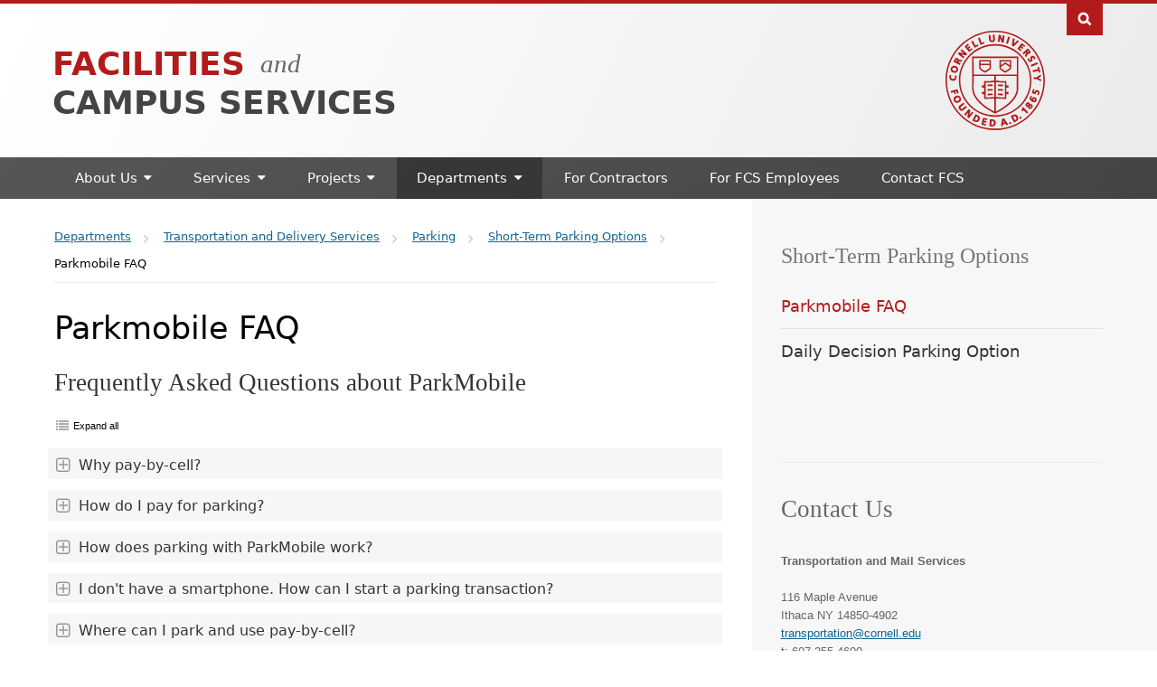

--- FILE ---
content_type: text/html; charset=UTF-8
request_url: https://fcs.cornell.edu/departments/transportation-delivery-services/parking/short-term-parking-options/parkmobile-faq
body_size: 13251
content:
<!DOCTYPE html>
<html lang="en" dir="ltr">
<head>
  <meta http-equiv="X-UA-Compatible" content="IE=edge">
  <meta charset="utf-8" />
<script async src="https://www.googletagmanager.com/gtag/js?id=G-WGQY15BZJ4"></script>
<script>window.dataLayer = window.dataLayer || [];function gtag(){dataLayer.push(arguments)};gtag("js", new Date());gtag("set", "developer_id.dMDhkMT", true);gtag("config", "G-WGQY15BZJ4", {"groups":"default","cookie_domain":"fcs.cornell.edu","page_placeholder":"PLACEHOLDER_page_location","allow_ad_personalization_signals":false});gtag("config", "UA-38049268-1", {"groups":"default","cookie_domain":"fcs.cornell.edu","anonymize_ip":true,"page_placeholder":"PLACEHOLDER_page_path","allow_ad_personalization_signals":false});</script>
<meta name="Generator" content="Drupal 10 (https://www.drupal.org)" />
<meta name="MobileOptimized" content="width" />
<meta name="HandheldFriendly" content="true" />
<meta name="viewport" content="width=device-width, initial-scale=1.0" />
<link rel="icon" href="/themes/custom/cwd_fcs/favicon.ico" type="image/vnd.microsoft.icon" />
<link rel="canonical" href="https://fcs.cornell.edu/departments/transportation-delivery-services/parking/short-term-parking-options/parkmobile-faq" />
<link rel="shortlink" href="https://fcs.cornell.edu/node/2531" />

  <title>Parkmobile FAQ | Facilities and Campus Services</title>
  <link rel="stylesheet" media="all" href="/core/modules/system/css/components/align.module.css?t9g9d5" />
<link rel="stylesheet" media="all" href="/core/modules/system/css/components/fieldgroup.module.css?t9g9d5" />
<link rel="stylesheet" media="all" href="/core/modules/system/css/components/container-inline.module.css?t9g9d5" />
<link rel="stylesheet" media="all" href="/core/modules/system/css/components/clearfix.module.css?t9g9d5" />
<link rel="stylesheet" media="all" href="/core/modules/system/css/components/details.module.css?t9g9d5" />
<link rel="stylesheet" media="all" href="/core/modules/system/css/components/hidden.module.css?t9g9d5" />
<link rel="stylesheet" media="all" href="/core/modules/system/css/components/item-list.module.css?t9g9d5" />
<link rel="stylesheet" media="all" href="/core/modules/system/css/components/js.module.css?t9g9d5" />
<link rel="stylesheet" media="all" href="/core/modules/system/css/components/nowrap.module.css?t9g9d5" />
<link rel="stylesheet" media="all" href="/core/modules/system/css/components/position-container.module.css?t9g9d5" />
<link rel="stylesheet" media="all" href="/core/modules/system/css/components/reset-appearance.module.css?t9g9d5" />
<link rel="stylesheet" media="all" href="/core/modules/system/css/components/resize.module.css?t9g9d5" />
<link rel="stylesheet" media="all" href="/core/modules/system/css/components/system-status-counter.css?t9g9d5" />
<link rel="stylesheet" media="all" href="/core/modules/system/css/components/system-status-report-counters.css?t9g9d5" />
<link rel="stylesheet" media="all" href="/core/modules/system/css/components/system-status-report-general-info.css?t9g9d5" />
<link rel="stylesheet" media="all" href="/core/modules/system/css/components/tablesort.module.css?t9g9d5" />
<link rel="stylesheet" media="all" href="/modules/contrib/ckeditor5_plugin_pack/modules/ckeditor5_plugin_pack_indent_block/css/indent-block.css?t9g9d5" />
<link rel="stylesheet" media="all" href="/modules/contrib/extlink/css/extlink.css?t9g9d5" />
<link rel="stylesheet" media="all" href="/themes/custom/cwd_base/css/base.css?t9g9d5" />
<link rel="stylesheet" media="all" href="/themes/custom/cwd_base/css/cornell.css?t9g9d5" />
<link rel="stylesheet" media="all" href="/themes/custom/cwd_base/css/cwd_slider.css?t9g9d5" />
<link rel="stylesheet" media="all" href="/themes/custom/cwd_base/css/cwd_gallery.css?t9g9d5" />
<link rel="stylesheet" media="all" href="/themes/custom/cwd_base/css/cwd_card_slider.css?t9g9d5" />
<link rel="stylesheet" media="all" href="/themes/custom/cwd_base/css/cwd_utilities.css?t9g9d5" />
<link rel="stylesheet" media="all" href="/themes/custom/cwd_base/fonts/font-awesome.min.css?t9g9d5" />
<link rel="stylesheet" media="all" href="/themes/custom/cwd_base/fonts/material-design-iconic-font.min.css?t9g9d5" />
<link rel="stylesheet" media="all" href="/themes/custom/cwd_base/fonts/cornell-custom.css?t9g9d5" />
<link rel="stylesheet" media="all" href="/themes/custom/cwd_base/fonts/totally-cornered.css?t9g9d5" />
<link rel="stylesheet" media="all" href="/themes/custom/cwd_base/css/drupal.css?t9g9d5" />
<link rel="stylesheet" media="all" href="/themes/custom/cwd_fcs/css/fcs.css?t9g9d5" />
<link rel="stylesheet" media="all" href="/themes/custom/cwd_fcs/css/fcs_wa.css?t9g9d5" />

  <script src="/core/assets/vendor/jquery/jquery.min.js?v=3.7.1"></script>
<script src="/themes/custom/cwd_base/js/cwd_slider.js?t9g9d5"></script>

</head>
<body class="path-node page-node-type-service secondary-page sidebar-right cu-seal cu-seal-right sidebar sidebar-tint sidebar-tint-edge">

  <div id="skipnav"><a href="#main">Skip to main content</a></div>

  <div id="cu-search" class="cu-search">
    <div class="container-fluid">
      <form id="cu-search-form" tabindex="-1" role="search" action="//cornell.edu/search/">
        <label for="cu-search-query" class="sr-only">Search:</label>
        <input type="text" id="cu-search-query" name="q" value="" size="30">
        <button name="btnG" id="cu-search-submit" type="submit" value="go"><span class="sr-only">Submit Search</span></button>

        <fieldset class="search-filters" role="radiogroup">
          <legend class="sr-only">Search Filters</legend>
          <input type="radio" id="cu-search-filter1" name="sitesearch" value="thissite" checked="checked">
          <label for="cu-search-filter1"><span class="sr-only">Search </span>This Site</label>
          <input type="radio" id="cu-search-filter2" name="sitesearch" value="cornell">
          <label for="cu-search-filter2"><span class="sr-only">Search </span>Cornell</label>
        </fieldset>
      </form>
    </div>
  </div>

  <div id="brand" class="band">
    <header id="cu-header">
      <div class="cu45-helper"></div>
      <div class="container-fluid cu-brand">
        <div class="cu-logo"><a href="https://www.cornell.edu"><img class="sr-only" src="/themes/custom/cwd_fcs/images/cornell/bold_cornell_logo_simple_b31b1b.svg" alt="Cornell University" width="245" height="62"></a></div>
        <div class="cu-unit">
          <h2><a href="/"><span class="brand-group accent">Facilities</span> <small>and</small><br><span class="brand-group">Campus Services</span></a></h2>
        </div>
        <div class="buttons">
          <button class="mobile-button" id="mobile-nav">Main Menu</button>
          <button class="mobile-button" id="cu-search-button">Toggle Search Form</button>
          
        </div>
      </div>
    </header>

    <header id="site-header">
        <nav class="dropdown-menu" id="main-navigation" aria-label="Main Navigation">
  <div class="container-fluid">
    <a id="mobile-home" href="/"><span class="sr-only">Home</span></a>
              
              <ul class="menu list-menu links">
                    <li class="menu-item menu-item--expanded">
        <a href="/about-us" data-drupal-link-system-path="node/3">About Us</a>
                                <ul class="menu list-menu links">
                    <li class="menu-item">
        <a href="/announcements" data-drupal-link-system-path="announcements">Announcements</a>
              </li>
                <li class="menu-item">
        <a href="/projects" data-drupal-link-system-path="projects">Capital Projects</a>
              </li>
                <li class="menu-item">
        <a href="/about-us/getting-humphreys-service-building" title="Directions for getting to Humphreys Service Building, parking, and a map of the area." data-drupal-link-system-path="node/2431">Getting to Humphreys Service Building</a>
              </li>
                <li class="menu-item">
        <a href="/about-us/facilities-campus-services-values" data-drupal-link-system-path="node/1136">Facilities and Campus Services Values</a>
              </li>
                <li class="menu-item">
        <a href="/about-us/fcs-org-chart" data-drupal-link-system-path="node/141">FCS Org Chart</a>
              </li>
                <li class="menu-item">
        <a href="/about-us/leadership" data-drupal-link-system-path="node/171">Leadership</a>
              </li>
                <li class="menu-item">
        <a href="https://fcs.cornell.edu/departments/office-university-architect/cornell-master-plan">Master Planning</a>
              </li>
        </ul>
  
              </li>
                <li class="menu-item menu-item--expanded">
        <a href="/services" data-drupal-link-system-path="node/2956">Services</a>
                                <ul class="menu list-menu links">
                    <li class="menu-item menu-item--expanded">
        <a href="/services/building-information-documents" data-drupal-link-system-path="node/126">Building Information and Documents</a>
                                <ul class="menu list-menu links">
                    <li class="menu-item menu-item--collapsed">
        <a href="/services/building-information-documents/archiving-services" data-drupal-link-system-path="node/226">Archiving Services</a>
              </li>
                <li class="menu-item menu-item--collapsed">
        <a href="/services/building-information-documents/facilities-inventory-services" data-drupal-link-system-path="node/1691">Facilities Inventory</a>
              </li>
        </ul>
  
              </li>
                <li class="menu-item">
        <a href="/services/covid-information" data-drupal-link-system-path="node/3034">COVID Information</a>
              </li>
                <li class="menu-item menu-item--expanded">
        <a href="/services/event-support" data-drupal-link-system-path="node/911">Event Support</a>
                                <ul class="menu list-menu links">
                    <li class="menu-item">
        <a href="/services/event-support/event-equipment-available" data-drupal-link-system-path="node/921">Event Equipment</a>
              </li>
                <li class="menu-item menu-item--collapsed">
        <a href="/services/event-support/placing-tent-ithaca-campus" data-drupal-link-system-path="node/10403">Placing a Tent on the Ithaca Campus</a>
              </li>
                <li class="menu-item">
        <a href="/services/event-support/space-setup" data-drupal-link-system-path="node/916">Space Setup</a>
              </li>
                <li class="menu-item">
        <a href="/services/event-support/two-way-radios" data-drupal-link-system-path="node/411">Two-Way Radios</a>
              </li>
                <li class="menu-item">
        <a href="/services/event-support/university-event-links" data-drupal-link-system-path="node/1856">University Event Links</a>
              </li>
                <li class="menu-item">
        <a href="/services/event-support/upcoming-fm-event-initiatives" data-drupal-link-system-path="node/3008">Upcoming FM Event Initiatives</a>
              </li>
        </ul>
  
              </li>
                <li class="menu-item">
        <a href="https://findfacilities-prod.fcs.cornell.edu/searchfacilities" title="link to Find Facility Information Application">Find Facility Information</a>
              </li>
                <li class="menu-item menu-item--expanded">
        <a href="/departments/transportation-delivery-services/tds-services/mail-delivery-services" data-drupal-link-system-path="node/111">Mail &amp; Delivery Services</a>
                                <ul class="menu list-menu links">
                    <li class="menu-item">
        <a href="/services/mail-delivery-services/freight-receiving-storage" data-drupal-link-system-path="node/401">Freight Receiving</a>
              </li>
                <li class="menu-item menu-item--collapsed">
        <a href="/services/mail-delivery-services/campus-mail" title="campus mail" data-drupal-link-system-path="node/236">Campus Mail</a>
              </li>
                <li class="menu-item">
        <a href="/services/mail-delivery-services/courier-service" title="RedRunner Courier" data-drupal-link-system-path="node/241">Courier Service</a>
              </li>
                <li class="menu-item">
        <a href="/services/mail-delivery-services/expressprivate-carrier-mail" title="fedex, ups, usps, dhl, express mail" data-drupal-link-system-path="node/306">Express/Private Carrier Mail</a>
              </li>
                <li class="menu-item">
        <a href="/services/mail-delivery-services/international-mail" title="international mail and customs forms" data-drupal-link-system-path="node/311">International Mail</a>
              </li>
                <li class="menu-item">
        <a href="/services/mail-delivery-services/mail-metering-services" data-drupal-link-system-path="node/231">Mail Metering Services</a>
              </li>
        </ul>
  
              </li>
                <li class="menu-item">
        <a href="https://fcs.cornell.edu/departments/transportation-delivery-services/parking-transportation">Parking and Transportation</a>
              </li>
                <li class="menu-item menu-item--expanded">
        <a href="/services/repair-maintenance" title="" data-drupal-link-system-path="node/136">Repair and Maintenance</a>
                                <ul class="menu list-menu links">
                    <li class="menu-item">
        <a href="/services/repair-maintenance/animal-removal" data-drupal-link-system-path="node/966">Animal Removal</a>
              </li>
                <li class="menu-item">
        <a href="/services/repair-maintenance/building-comfort" data-drupal-link-system-path="node/566">Building Comfort</a>
              </li>
                <li class="menu-item">
        <a href="/services/repair-maintenance/building-envelope" data-drupal-link-system-path="node/581">Building Envelope</a>
              </li>
                <li class="menu-item">
        <a href="/services/repair-maintenance/building-system-interruptions-utility-shutdowns" data-drupal-link-system-path="node/1296">Building System Interruptions (Utility Shutdowns)</a>
              </li>
                <li class="menu-item">
        <a href="/services/repair-maintenance/building-utilities" data-drupal-link-system-path="node/1036">Building Utilities</a>
              </li>
                <li class="menu-item">
        <a href="/services/repair-maintenance/campus-roads-walkways" data-drupal-link-system-path="node/961">Campus Roads and Walkways</a>
              </li>
                <li class="menu-item">
        <a href="/services/repair-maintenance/custodial-services-building-care" data-drupal-link-system-path="node/571">Custodial Services Building Care</a>
              </li>
                <li class="menu-item">
        <a href="/services/repair-maintenance/dining-support" data-drupal-link-system-path="node/906">Dining Support</a>
              </li>
                <li class="menu-item">
        <a href="/services/repair-maintenance/elevators" data-drupal-link-system-path="node/791">Elevators</a>
              </li>
                <li class="menu-item">
        <a href="/services/repair-maintenance/flower-bed-care" data-drupal-link-system-path="node/951">Flower Bed Care</a>
              </li>
                <li class="menu-item">
        <a href="/services/repair-maintenance/indoor-repair-maintenance" data-drupal-link-system-path="node/1466">Indoor Repair and Maintenance</a>
              </li>
                <li class="menu-item">
        <a href="/services/repair-maintenance/ivy-control" data-drupal-link-system-path="node/946">Ivy Control</a>
              </li>
                <li class="menu-item">
        <a href="/services/repair-maintenance/lawn-turf-management" data-drupal-link-system-path="node/936">Lawn and Turf Management</a>
              </li>
                <li class="menu-item">
        <a href="/services/repair-maintenance/lighting" data-drupal-link-system-path="node/2970">Lighting</a>
              </li>
                <li class="menu-item">
        <a href="/services/repair-maintenance/litter-removal" data-drupal-link-system-path="node/956">Litter Removal</a>
              </li>
                <li class="menu-item">
        <a href="/services/repair-maintenance/outdoor-repair-maintenance" data-drupal-link-system-path="node/1471">Outdoor Repair and Maintenance</a>
              </li>
                <li class="menu-item">
        <a href="/services/repair-maintenance/pest-animal-removal" data-drupal-link-system-path="node/896">Pest and Animal Removal</a>
              </li>
                <li class="menu-item">
        <a href="/services/repair-maintenance/plumbing" data-drupal-link-system-path="node/901">Plumbing</a>
              </li>
                <li class="menu-item">
        <a href="/services/repair-maintenance/report-hazard" data-drupal-link-system-path="node/1031">Report a Hazard</a>
              </li>
                <li class="menu-item">
        <a href="/services/repair-maintenance/request-waste-removal-andor-dumpster" data-drupal-link-system-path="node/506">Request Waste Removal and/or a Dumpster</a>
              </li>
                <li class="menu-item menu-item--collapsed">
        <a href="/services/repair-maintenance/research-support-special-equipment" data-drupal-link-system-path="node/1436">Research Support and Special Equipment</a>
              </li>
                <li class="menu-item">
        <a href="/services/repair-maintenance/safety-security" data-drupal-link-system-path="node/1141">Safety and Security</a>
              </li>
                <li class="menu-item">
        <a href="/services/repair-maintenance/schedule-utility-building-system-shutdown" data-drupal-link-system-path="node/1051">Schedule a Utility Shutdown</a>
              </li>
                <li class="menu-item">
        <a href="/services/repair-maintenance/signage" data-drupal-link-system-path="node/561">Signage</a>
              </li>
                <li class="menu-item">
        <a href="/services/repair-maintenance/site-utilities" data-drupal-link-system-path="node/1411">Site Utilities</a>
              </li>
                <li class="menu-item">
        <a href="/services/repair-maintenance/snow-removal" data-drupal-link-system-path="node/931">Snow Removal</a>
              </li>
                <li class="menu-item">
        <a href="/services/repair-maintenance/space-modifications" data-drupal-link-system-path="node/1461">Space Modifications</a>
              </li>
                <li class="menu-item">
        <a href="/services/repair-maintenance/tree-shrub-care" data-drupal-link-system-path="node/941">Tree and Shrub Care</a>
              </li>
                <li class="menu-item">
        <a href="/services/repair-maintenance/windows-doors-locks" data-drupal-link-system-path="node/786">Windows, Doors, and Locks</a>
              </li>
        </ul>
  
              </li>
        </ul>
  
              </li>
                <li class="menu-item menu-item--expanded">
        <a href="/projects" data-drupal-link-system-path="projects">Projects</a>
                                <ul class="menu list-menu links">
                    <li class="menu-item">
        <a href="/projects/start-project-0" data-drupal-link-system-path="node/1656">Start a Project</a>
              </li>
                <li class="menu-item">
        <a href="/projects/facilities-project-approval-request-fpar" data-drupal-link-system-path="node/1581">Facilities Project Approval Requests (FPARs)</a>
              </li>
                <li class="menu-item">
        <a href="/departments/engineering-project-management/epm-checklists" data-drupal-link-system-path="departments/engineering-project-management/epm-checklists">Project Management Checklists</a>
              </li>
                <li class="menu-item">
        <a href="/departments/engineering-project-management/epm-resources" data-drupal-link-system-path="departments/engineering-project-management/epm-resources">Project Management Resources</a>
              </li>
                <li class="menu-item">
        <a href="/projects/project-resources-assistance" data-drupal-link-system-path="node/191">View All Project Resources...</a>
              </li>
                <li class="menu-item">
        <a href="/projects/bidding-process" data-drupal-link-system-path="node/1606">Bidding Process</a>
              </li>
                <li class="menu-item">
        <a href="https://fcs.cornell.edu/departments/finance-administration/facilities-contracts">Contractors and Consultants</a>
              </li>
                <li class="menu-item menu-item--expanded">
        <a href="/projects/cornell-design-standards-details" data-drupal-link-system-path="node/2808">Design Standards &amp; Details</a>
              </li>
                <li class="menu-item">
        <a href="/projects/fire-alarm-sprinkler-shutdowns" data-drupal-link-system-path="node/1046">Fire Alarm and Sprinkler Shutdowns</a>
              </li>
                <li class="menu-item">
        <a href="/projects/green-building-leed-support" data-drupal-link-system-path="node/2001">Green Building (LEED) Support</a>
              </li>
                <li class="menu-item">
        <a href="/projects/mapping" data-drupal-link-system-path="node/416">Mapping</a>
              </li>
                <li class="menu-item">
        <a href="/services/repair-maintenance/schedule-utility-building-system-shutdown" data-drupal-link-system-path="node/1051">Schedule a Utility Shutdown</a>
              </li>
        </ul>
  
              </li>
                <li class="menu-item menu-item--expanded menu-item--active-trail">
        <a href="/departments" data-drupal-link-system-path="node/56">Departments</a>
                                <ul class="menu list-menu links">
                    <li class="menu-item menu-item--expanded">
        <a href="/departments/contract-colleges-facilities" data-drupal-link-system-path="node/76">Contract Colleges Facilities</a>
                                <ul class="menu list-menu links">
                    <li class="menu-item">
        <a href="/departments/contract-colleges-facilities/contract-colleges-facilities-consultant-opportunities-guidelines" data-drupal-link-system-path="node/1481">Contract Colleges Facilities Consultant Opportunities and Guidelines</a>
              </li>
                <li class="menu-item">
        <a href="/departments/contract-colleges-facilities/contract-colleges-facilities-contact-information" data-drupal-link-system-path="node/376">Contract Colleges Facilities Contact Information</a>
              </li>
                <li class="menu-item">
        <a href="/departments/contract-colleges-facilities/guide-obtaining-contract-colleges-facilities-project-permits-certificates" data-drupal-link-system-path="node/6286">Guide to Obtaining Contract Colleges Facilities Project Permits and Certificates</a>
              </li>
                <li class="menu-item">
        <a href="/departments/contract-colleges-facilities/minoritywoman-owned-business-enterprise-mwbe-coordination" data-drupal-link-system-path="node/1076">Minority/Woman-owned Business Enterprise (MWBE) Coordination</a>
              </li>
                <li class="menu-item">
        <a href="/departments/contract-colleges-facilities/mission-statement" data-drupal-link-system-path="node/381">Mission Statement</a>
              </li>
                <li class="menu-item">
        <a href="/departments/contract-colleges-facilities/current-nys-contract-reporter-ad-inquiries" data-drupal-link-system-path="node/6221">NYS Contract Reporter Ad Inquiries</a>
              </li>
                <li class="menu-item">
        <a href="/departments/contract-colleges-facilities/project-sunlight" data-drupal-link-system-path="node/2021">Project Sunlight</a>
              </li>
        </ul>
  
              </li>
                <li class="menu-item menu-item--expanded">
        <a href="/departments/energy-sustainability" data-drupal-link-system-path="node/81">Energy and Sustainability</a>
                                <ul class="menu list-menu links">
                    <li class="menu-item">
        <a href="/departments/energy-sustainability/campus-sustainability-office" data-drupal-link-system-path="node/1996">Campus Sustainability Office</a>
              </li>
                <li class="menu-item menu-item--collapsed">
        <a href="/departments/energy-sustainability/energy-conservation" title="Energy Conservation" data-drupal-link-system-path="node/2341">Energy Conservation</a>
              </li>
                <li class="menu-item menu-item--collapsed">
        <a href="/departments/energy-sustainability/district-energy-water" data-drupal-link-system-path="node/2236">District Energy + Water</a>
              </li>
                <li class="menu-item menu-item--collapsed">
        <a href="/departments/energy-sustainability/big-red-utilities-reliability-energy-transition" data-drupal-link-system-path="node/16385">BIG RED Utilities Reliability &amp; Energy Transition</a>
              </li>
                <li class="menu-item">
        <a href="/departments/energy-sustainability/energy-sustainability-org-chart" data-drupal-link-system-path="node/1701">Energy &amp; Sustainability Org Chart</a>
              </li>
                <li class="menu-item">
        <a href="/departments/energy-sustainability/energy-sustainability-staff-directory" data-drupal-link-system-path="node/1971">Energy &amp; Sustainability Staff Directory</a>
              </li>
        </ul>
  
              </li>
                <li class="menu-item menu-item--expanded">
        <a href="/departments/engineering-project-management" data-drupal-link-system-path="node/1366">Engineering and Project Management</a>
                                <ul class="menu list-menu links">
                    <li class="menu-item">
        <a href="/departments/engineering-project-management/engineering-project-management-leadership-team" title="Engineering and Project Management - Leadership" data-drupal-link-system-path="node/2961">E&amp;PM Leadership Team</a>
              </li>
                <li class="menu-item">
        <a href="https://fcs.cornell.edu/epm-organization-charts">E&amp;PM Organization Charts</a>
              </li>
                <li class="menu-item">
        <a href="/departments/engineering-project-management/facilities-engineering" data-drupal-link-system-path="node/1976">Facilities Engineering</a>
              </li>
                <li class="menu-item">
        <a href="/departments/engineering-project-management/project-management" data-drupal-link-system-path="node/1926">Project Management</a>
              </li>
                <li class="menu-item">
        <a href="/departments/engineering-project-management/project-management-information-system-pmis" data-drupal-link-system-path="node/1651">Project Management Information System (PMIS)</a>
              </li>
                <li class="menu-item">
        <a href="/departments/engineering-project-management/engineering-project-management-mission-vision/quarterly-construction-report">E&amp;PM Quarterly Construction Report</a>
              </li>
                <li class="menu-item">
        <a href="/departments/engineering-project-management/epm-checklists" data-drupal-link-system-path="departments/engineering-project-management/epm-checklists">Project Management Checklists</a>
              </li>
                <li class="menu-item">
        <a href="/departments/engineering-project-management/epm-resources" data-drupal-link-system-path="departments/engineering-project-management/epm-resources">Project Management Resources</a>
              </li>
                <li class="menu-item">
        <a href="/departments/engineering-project-management/utility-locating" data-drupal-link-system-path="node/2006">Utility Locating</a>
              </li>
        </ul>
  
              </li>
                <li class="menu-item">
        <a href="https://ehs.cornell.edu/">Environment, Health and Safety</a>
              </li>
                <li class="menu-item menu-item--expanded">
        <a href="/departments/facilities-management" data-drupal-link-system-path="node/71">Facilities Management</a>
                                <ul class="menu list-menu links">
                    <li class="menu-item">
        <a href="/departments/facilities-management/facilities-management-mission-vision" data-drupal-link-system-path="node/1516">Facilities Management Mission and  Vision</a>
              </li>
                <li class="menu-item menu-item--collapsed">
        <a href="/departments/facilities-management/facilities-management-org-chart" data-drupal-link-system-path="node/2361">Facilities Management Org Chart</a>
              </li>
                <li class="menu-item">
        <a href="/departments/facilities-management/facilities-management-staff" data-drupal-link-system-path="node/2963">Facilities Management Staff</a>
              </li>
                <li class="menu-item">
        <a href="/departments/facilities-management/fm-maintenance-services" data-drupal-link-system-path="node/1206">FM Maintenance Services</a>
              </li>
                <li class="menu-item menu-item--collapsed">
        <a href="/departments/facilities-management/building-care-department" data-drupal-link-system-path="node/3019">Building Care Department</a>
              </li>
                <li class="menu-item menu-item--collapsed">
        <a href="/departments/facilities-management/grounds-department" data-drupal-link-system-path="node/1261">Grounds Department</a>
              </li>
                <li class="menu-item menu-item--collapsed">
        <a href="/departments/facilities-management/r5-operations" title="Cornell Waste and Recycling Programs" data-drupal-link-system-path="node/391">R5 Operations</a>
              </li>
                <li class="menu-item">
        <a href="/departments/facilities-management/fm-administrative-priorities" data-drupal-link-system-path="node/11123">FM Administrative Priorities</a>
              </li>
                <li class="menu-item">
        <a href="/departments/facilities-management/fm-asset-management" title="FCS-FM Asset Management" data-drupal-link-system-path="node/1211">FM Asset Management</a>
              </li>
                <li class="menu-item">
        <a href="/departments/facilities-management/fm-campus-stewardship" data-drupal-link-system-path="node/16235">FM Campus Stewardship</a>
              </li>
                <li class="menu-item">
        <a href="/departments/facilities-management/fm-construction-services" title="FCS-FM Construction Services" data-drupal-link-system-path="node/1041">FM Construction Services</a>
              </li>
                <li class="menu-item">
        <a href="/departments/facilities-management/fm-operations-logistics" data-drupal-link-system-path="node/1286">FM Operations and Logistics</a>
              </li>
                <li class="menu-item">
        <a href="/departments/facilities-management/fm-strategic-priorities" data-drupal-link-system-path="node/16236">FM Strategic Priorities</a>
              </li>
        </ul>
  
              </li>
                <li class="menu-item menu-item--expanded">
        <a href="/departments/finance-administration" data-drupal-link-system-path="node/91">Finance &amp; Administration</a>
                                <ul class="menu list-menu links">
                    <li class="menu-item">
        <a href="/departments/finance-administration/finance-staff" data-drupal-link-system-path="node/2962">Finance Staff</a>
              </li>
                <li class="menu-item">
        <a href="/billing-invoices" data-drupal-link-system-path="node/2989">Billing and Invoices</a>
              </li>
                <li class="menu-item">
        <a href="/departments/finance-administration/information-technology" data-drupal-link-system-path="node/12544">Information Technology</a>
              </li>
                <li class="menu-item menu-item--collapsed">
        <a href="/departments/finance-administration/facilities-contracts" data-drupal-link-system-path="node/12586">Facilities Contracts</a>
              </li>
        </ul>
  
              </li>
                <li class="menu-item menu-item--expanded">
        <a href="/departments/human-resources-fcs" data-drupal-link-system-path="node/296">Human Resources for FCS</a>
                                <ul class="menu list-menu links">
                    <li class="menu-item">
        <a href="/departments/human-resources-fcs/about-fcs-hr" data-drupal-link-system-path="node/11358">About FCS HR</a>
              </li>
                <li class="menu-item">
        <a href="/departments/human-resources-fcs/benefits" data-drupal-link-system-path="node/526">Benefits</a>
              </li>
                <li class="menu-item">
        <a href="/departments/human-resources-fcs/fcs-recruiting" data-drupal-link-system-path="node/11349">FCS Recruiting</a>
              </li>
                <li class="menu-item">
        <a href="/departments/human-resources-fcs/travel-guidelines-union-staff" data-drupal-link-system-path="node/15443">Travel Guidelines for Union Staff</a>
              </li>
                <li class="menu-item">
        <a href="/departments/human-resources-fcs/diversity" data-drupal-link-system-path="node/1151">Diversity</a>
              </li>
                <li class="menu-item">
        <a href="/departments/human-resources-fcs/pay-time" data-drupal-link-system-path="node/1661">Pay &amp; Time</a>
              </li>
                <li class="menu-item">
        <a href="/departments/human-resources-fcs/hr-documents" data-drupal-link-system-path="departments/human-resources-fcs/hr-documents">HR Documents</a>
              </li>
                <li class="menu-item menu-item--collapsed">
        <a href="/departments/human-resources-fcs/policies-resources" data-drupal-link-system-path="node/1111">Policies and Resources</a>
              </li>
                <li class="menu-item">
        <a href="/departments/human-resources-fcs/spd-documents" data-drupal-link-system-path="departments/human-resources-fcs/spd-documents">Staff Position Descriptions (SPD)</a>
              </li>
                <li class="menu-item">
        <a href="/departments/human-resources-fcs/life" data-drupal-link-system-path="node/926">Work/Life</a>
              </li>
                <li class="menu-item">
        <a href="/departments/human-resources-fcs/your-career" data-drupal-link-system-path="node/546">Your Career</a>
              </li>
        </ul>
  
              </li>
                <li class="menu-item menu-item--expanded">
        <a href="/departments/office-university-architect" data-drupal-link-system-path="node/201">Office of the University Architect</a>
                                <ul class="menu list-menu links">
                    <li class="menu-item">
        <a href="/departments/office-university-architect/architecture-design" data-drupal-link-system-path="node/2937">Architecture and Design</a>
              </li>
                <li class="menu-item menu-item--collapsed">
        <a href="/departments/office-university-architect/campus-planning" data-drupal-link-system-path="node/121">Campus Planning</a>
              </li>
                <li class="menu-item">
        <a href="/departments/office-university-architect/cornell-campus-master-plan-2008" data-drupal-link-system-path="node/10370">Cornell Master Plan</a>
              </li>
                <li class="menu-item">
        <a href="/departments/office-university-architect/facilities-information-group" data-drupal-link-system-path="node/2905">Facilities Information Group</a>
              </li>
                <li class="menu-item">
        <a href="/departments/office-university-architect/planning-initiatives" data-drupal-link-system-path="node/2451">Planning Initiatives</a>
              </li>
                <li class="menu-item">
        <a href="/departments/office-university-architect/maps" data-drupal-link-system-path="node/2476">Maps</a>
              </li>
                <li class="menu-item menu-item--collapsed">
        <a href="/departments/office-university-architect/plans-studies-campus-planning" data-drupal-link-system-path="node/2466">Plans and Studies - Campus Planning</a>
              </li>
                <li class="menu-item menu-item--collapsed">
        <a href="/departments/office-university-architect/university-architect-campus-planning-department-staff" data-drupal-link-system-path="node/2960">University Architect and Campus Planning Department Staff</a>
              </li>
                <li class="menu-item">
        <a href="/departments/office-university-architect/university-architect-campus-planning-org-chart" title="Campus Planning Org Chart" data-drupal-link-system-path="node/1216">University Architect and Campus Planning Org Chart</a>
              </li>
        </ul>
  
              </li>
                <li class="menu-item menu-item--expanded menu-item--active-trail">
        <a href="/departments/transportation-delivery-services" data-drupal-link-system-path="node/86">Transportation and Delivery Services</a>
                                <ul class="menu list-menu links">
                    <li class="menu-item">
        <a href="/departments/transportation-delivery-services/tds-announcements" data-drupal-link-system-path="node/12488">TDS Announcements</a>
              </li>
                <li class="menu-item menu-item--collapsed menu-item--active-trail">
        <a href="/departments/transportation-delivery-services/parking-campus" title="Parking Landing" data-drupal-link-system-path="node/2046">Parking</a>
              </li>
                <li class="menu-item menu-item--collapsed">
        <a href="/departments/transportation-delivery-services/parking-transportation" data-drupal-link-system-path="node/106">TDS Services</a>
              </li>
                <li class="menu-item menu-item--collapsed">
        <a href="/departments/transportation-delivery-services/campus-campus-bus-service" title="C2C Campus-to-Campus Bus Service" data-drupal-link-system-path="node/1741">Campus-to-Campus Bus Service</a>
              </li>
                <li class="menu-item menu-item--collapsed">
        <a href="/departments/transportation-delivery-services/getting-around-cornell-campus" title="getting around, commuting, cycling, transit, support services" data-drupal-link-system-path="node/1881">Alternative Transportation Options</a>
              </li>
                <li class="menu-item">
        <a href="/departments/transportation-delivery-services/accessible-transportation-options" title="accessible transportation" data-drupal-link-system-path="node/1941">Accessible Transportation Information</a>
              </li>
                <li class="menu-item menu-item--collapsed">
        <a href="/departments/transportation-delivery-services/be-safe-big-red" data-drupal-link-system-path="node/16078">Be Safe Big Red</a>
              </li>
                <li class="menu-item menu-item--collapsed">
        <a href="/departments/transportation-delivery-services/administrative-staff" data-drupal-link-system-path="node/2968">Administrative Staff</a>
              </li>
                <li class="menu-item">
        <a href="/departments/transportation-delivery-services/contact-tds" data-drupal-link-system-path="node/15052">Contact TDS</a>
              </li>
                <li class="menu-item">
        <a href="/departments/transportation-delivery-services/tds-forms" data-drupal-link-system-path="node/15053">TDS Forms</a>
              </li>
        </ul>
  
              </li>
        </ul>
  
              </li>
                <li class="menu-item">
        <a href="https://fcs.cornell.edu/departments/finance-administration/facilities-contracts/contractors">For Contractors</a>
              </li>
                <li class="menu-item">
        <a href="https://intra.fcs.cornell.edu/" title="" class="menu_icon menu-643">For FCS Employees</a>
              </li>
                <li class="menu-item">
        <a href="/contact-fcs" data-drupal-link-system-path="node/46">Contact FCS</a>
              </li>
        </ul>
  


      </div>
</nav>



          </header>
  </div>

  
    
  <div id="main-content" class="band">
    <main id="main" class="container-fluid aria-target" tabindex="-1">

      <div class="row">

        <div id="sidebar-top" class="secondary">
                            <h2 class="menu-block-title"><a href="/departments/transportation-delivery-services/parking/short-term-parking-options" title="parking by the hour, day, or week" class="menu-item--active-trail" data-drupal-link-system-path="node/1441">Short-Term Parking Options</a></h2>
<nav class="secondary-navigation drupal-section-navigation mobile-expander" aria-label="Section Navigation">
  
              <ul class="menu">
                    <li class="menu-item menu-item--active-trail">
        <a href="/departments/transportation-delivery-services/parking/short-term-parking-options/parkmobile-faq" title="Parkmobile FAQ" data-drupal-link-system-path="node/2531" class="is-active" aria-current="page">Parkmobile FAQ</a>
              </li>
                <li class="menu-item">
        <a href="/departments/transportation-delivery-services/parking/short-term-parking-options/daily-decision-parking-option" title="Describe Daily Decision" data-drupal-link-system-path="node/3027">Daily Decision Parking Option</a>
              </li>
        </ul>
  


</nav>



                </div>
        <article id="main-article" class="primary">

            <div id="block-cwd-fcs-breadcrumbs" class="block block-system block-system-breadcrumb-block">
  
    
        <nav class="breadcrumb" aria-labelledby="system-breadcrumb">
    <h2 id="system-breadcrumb" class="visually-hidden">Breadcrumb</h2>
    <ul class="list-menu">
          <li>
                  <a href="/departments"><span class="limiter">Departments</span></a>
              </li>
          <li>
                  <a href="/departments/transportation-delivery-services"><span class="limiter">Transportation and Delivery Services</span></a>
              </li>
          <li>
                  <a href="/departments/transportation-delivery-services/parking-campus"><span class="limiter">Parking</span></a>
              </li>
          <li>
                  <a href="/departments/transportation-delivery-services/parking/short-term-parking-options"><span class="limiter">Short-Term Parking Options</span></a>
              </li>
          <li>
                  <span class="limiter">Parkmobile FAQ</span>
              </li>
        </ul>
  </nav>

  </div>



        
          <section>
              <div data-drupal-messages-fallback class="hidden"></div>


  
  <h1>Parkmobile FAQ</h1>




  
<h2>Frequently Asked Questions about ParkMobile</h2><div class="expander scripted"><h2>Why pay-by-cell?</h2><div><ul class="custom"><li>ParkMobile provides a mobile payment service, including help support.</li><li>Pay for parking via a smartphone app, toll-free number, or the web.</li><li>No coins/cash needed</li><li>Saves the trip to your car to display a receipt or permit.</li><li>ParkMobile can send reminders by text message so you can extend your parking time without returning to your car.</li></ul></div><h2>How do I pay for parking?</h2><div><p>When you set up your account, you elect to pay by credit card or PayPal. Payments are usually posted the same day, so you can log in to your ParkMobile account and see your parking transactions on your ParkMobile page.</p></div><h2>How does parking with ParkMobile work?</h2><div><ul class="custom"><li><a href="http://us.parkmobile.com/members/" target="_blank">Download the app, </a>visit the&nbsp;<a href="http://us.parkmobile.com">ParkMobile </a>website, or&nbsp;call the toll-free number on the green ParkMobile sign to register for a ParkMobile account; you will need your license plate number and a method of payment (credit card or PayPal).</li><li>When you park in a space, use the ParkMobile smartphone app to access your account, or call the toll-free number on the sign.</li><li>Key in your zone number located on the sign (this number is different for every parking lot and can be saved in your account).</li><li>Opt-in to have ParkMobile send a text 15 minutes before the expiration of your parking transaction; You can either add time or get back to your car on time.</li></ul></div><h2>I don't have a smartphone. How can I start a parking transaction?</h2><div><p>Call the toll-free number posted on the green ParkMobile sign. The toll-free number for ParkMobile parking at Cornell University is 1-877-727-5730.</p></div><h2>Where can I park and use pay-by-cell?</h2><div><p>In specifically signed parking lots or spaces on campus. <a href="/sites/default/files/2026-01/ParkmobileMap2026_01.pdf" data-entity-type="media" data-entity-uuid="a4628599-0fda-42b2-a820-ddf63d548a06" data-entity-substitution="media" target="_blank" title="ParkMobile Map PDF">Check the&nbsp;map</a>&nbsp;for parking locations, and look for the green ParkMobile signs.</p></div><h2>Can I reserve a space or pre-pay for parking using ParkMobile ?</h2><div><p>You cannot reserve using the current app: All transactions are real-time. You should be parked in the space before you begin your parking transaction.<br><br>If you want to reserve parking and print a dashboard parking permit instead of using the pay-by-cell service, you can create a parking reservation via the <a href="http://www.cornell.edu/visit/" target="_blank">Visit Cornell</a> website.</p></div><h2>How long can I park in the ParkMobile zone?</h2><div><p>It depends on the parking restrictions of the lot. Your parking transaction will continue until you have reached the maximum time limit for which you have paid, just like a meter.</p><p>Parking can be purchased by the hour for up to eight hours, or by the day. In most lots, a parking day expires at 7:30 am; the exception is B lot, which follows a 24 hour day. Parking can also be purchased for multiple days in most locations.</p></div><h2>Can I move from zone to zone?</h2><div><p><strong>No.</strong> Your parking transaction is for a specific ParkMobile zone number. If you move to another zone number, you will have to pay again.</p></div><h2>Do I need to enter a space number?</h2><div><p>No. You will need to enter the ParkMobile zone number specific to that parking lot.</p></div><h2>Do I have to pay on the weekends, or if the university is not open?</h2><div><p>Resident parking areas (signed FH, ND, SW, WD) are restricted to permit holders or ParkMobile payment parking 24/7.</p><p>In most commuter lots, payment (or the appropriate permit) is required Monday – Friday, 7:30 am – 5:00 pm, throughout the year, including holidays and breaks. Be sure to check the posted regulation as you enter the lot, as some are restricted to permit holders on evenings and weekends.</p></div><h2>How does the parking officer know I've paid?</h2><div><p>When you use the mobile app or call to start the parking session, you key in a zone number. ParkMobile’s system recognizes your cell phone number, connects it to your license plate number, and activates your parking in that specific zone. The Cornell University parking officer verifies your parking session by matching the license plate to the zone number.</p></div><h2>What happens if I get a parking violation?</h2><div><p>Citations issued by Transportation Services can be paid and appealed online at&nbsp;www.myparking.cornell.edu. If you paid for parking via ParkMobile , you can obtain a receipt for your parking transaction from your ParkMobile account. Other than supplying confirmation of payment, ParkMobile can not help resolve a parking dispute.</p></div><h2>How much does parking cost?</h2><div><p>Hourly and daily rates vary by lot (<a href="/sites/default/files/2026-01/ParkmobileMap2026_01.pdf" data-entity-type="media" data-entity-uuid="a4628599-0fda-42b2-a820-ddf63d548a06" data-entity-substitution="media" target="_blank" title="ParkMobile Map PDF">ParkMobile chart and map</a>), but all transactions are charged a $.45 convenience fee.</p></div><h2>Can I purchase less than one hour?</h2><div><p><strong>No</strong>. Parking permission is purchased in 1 hour, 1 day, or multiple day increments. The only exception is Zone 4125 (loading areas), which has a 30 minute time limit.</p></div><h2>How much does it cost to receive a reminder text?</h2><div><p>There is no additional charge for the service (unless your cell provider charges for text messages); however, you will be charged a $.45 convenience fee if you choose to pay to extend your parking transaction.</p></div><h2>Do I get a receipt?</h2><div><p>You can go online to your ParkMobile personal page anytime to make changes to your account, review parking charges, print parking transactions and receipts, or export data to another format.</p></div><h2>What happens if I don’t agree with the amount that I’ve been charged?</h2><div><p>Contact ParkMobile right away. Give them the details and they will help you resolve the problem. Transportation Services cannot resolve charge disputes.</p></div><h2>Can I get a refund?</h2><div><p>ParkMobile does not issue refunds for parking transactions. Transportation Services cannot issue refunds for ParkMobile transactions.</p></div><h2>What doesn't ParkMobile do?</h2><div><ul class="custom"><li>ParkMobile does not enforce parking lots</li><li>ParkMobile does not accept or process citation appeals</li><li>ParkMobile does not issue refunds</li></ul></div><h2>How secure is the mobile payment system?</h2><div><p>The ParkMobile system is PCI DSS level 1 compliant and your ParkMobile personal page is SSL 256 encrypted. Security incidents and updates will be communicated directly to customers and announced via the app and posted on the ParkMobile website.</p></div></div>





          </section>

        
        </article>
            <div id="sidebar-bottom" class="secondary" role="complementary">
            <div class="content-block">
      <h2>Contact Us</h2>
      <div class="project-details smallprint">
        <p><strong>Transportation and Mail Services</strong></p><p>116 Maple Avenue<br>Ithaca NY 14850-4902<br><a href="mailto:transportation@cornell.edu">transportation@cornell.edu</a><br>t: 607-255-4600<br>f: 607-255-0257</p><p><strong>Hours of Operation&nbsp;&nbsp;&nbsp;&nbsp;&nbsp;&nbsp;&nbsp;&nbsp;&nbsp;&nbsp;&nbsp;&nbsp;</strong> &nbsp;&nbsp;&nbsp;<br>7:30&nbsp;a.m. - 4:00&nbsp;p.m., M-F&nbsp;<br>(Closed daily between 1-2 PM)</p>
      </div>
    </div>
            <div class="content-block">
    <h2>Tools</h2>
      <div class="project-details smallprint">
        <p><a class="link-button" href="#">Parkmobile USA</a></p><p><a class="link-button" href="/sites/default/files/2026-01/ParkmobileMap2026_01.pdf" data-entity-type="media" data-entity-uuid="a4628599-0fda-42b2-a820-ddf63d548a06" data-entity-substitution="media" target="_blank" title="ParkMobile Map PDF">Parkmobile Map</a></p><p><a class="link-button" href="#">Visit Cornell</a></p>
      </div>
    </div>
            
  </div>
        </div>

    </main>
  </div>


  <footer>
    <div class="main-footer">
      <div class="container-fluid sidebar-left">
        <div class="row">
          <div class="primary">
              <div id="block-cwd-fcs-relatedlinks" class="block block-block-content block-block-content4b83277c-dc38-4542-ad65-1345a552cde3">
  
    
      
            <div><div class="two-col padded footer-links">
<div>
<h2 class="h6">See Also</h2>

<ul class="list-menu vertical">
	<li><a href="/contact-fcs">Contact FCS</a></li>
	<li><a href="/fcs-org-chart">Org Chart</a></li>
	<li><a href="/leadership">FCS Leadership</a></li>
	<li><a href="https://hr.cornell.edu/jobs">Careers</a></li>
</ul>
</div>

<div>
<h2 class="h6">Cornell Quick Links</h2>

<ul class="list-menu vertical">
	<li><a href="http://www.cornell.edu/">Cornell Home Page</a></li>
	<li><a href="http://cuinfo.cornell.edu/">CUInfo</a></li>
	<li><a href="http://www.cornell.edu/cuinfo/specialconditions/">Special Conditions</a></li>
	<li><a href="http://www.cornell.edu/about/maps/">Campus Maps</a></li>
	<li><a href="https://shibidp.cit.cornell.edu/idp/profile/SAML2/Unsolicited/SSO?providerId=http://www.workday.com">Workday</a></li>
</ul>
</div>
</div>
</div>
      
  </div>


          </div>
          <div class="secondary">
              <div id="block-cwd-fcs-contactblock" class="block block-block-content block-block-contentc12691e8-b200-46ec-812c-87a78bb34722">
  
    
      
            <div><h2 class="h5">FCS Customer Service Center</h2>

<p><a href="https://findfacilities-prod.fcs.cornell.edu/facilitypage/2023"> Humphreys Service Building</a><br />
Cornell University<br />
Ithaca, NY 14853</p>

<p><a class="link-phone" href="tel:+1-607-254-8747">(607) 254-8747</a><br /></p>
</div>
      
  </div>


          </div>
        </div>
      </div>
    </div>
    <div class="sub-footer">
      <div class="container-fluid sidebar-left">
        <div class="row">
          <div class="content">
            <div class="three-col padded no-margin">
              <div><span class="fa fa-lg fa-fw fa-universal-access space-right" aria-hidden="true"></span><a href="/web-accessibility-assistance">Web Accessibility Assistance</a></div>
              <div><span class="fa fa-lg fa-fw fa-lock space-right" aria-hidden="true"></span><a href="https://privacy.cornell.edu/">University Privacy</a></div>
            </div>
          </div>
        </div>
      </div>
    </div>
  </footer>


  

  <script type="application/json" data-drupal-selector="drupal-settings-json">{"path":{"baseUrl":"\/","pathPrefix":"","currentPath":"node\/2531","currentPathIsAdmin":false,"isFront":false,"currentLanguage":"en"},"pluralDelimiter":"\u0003","suppressDeprecationErrors":true,"google_analytics":{"account":"G-WGQY15BZJ4","trackOutbound":true,"trackMailto":true,"trackTel":true,"trackDownload":true,"trackDownloadExtensions":"7z|aac|arc|arj|asf|asx|avi|bin|csv|doc(x|m)?|dot(x|m)?|exe|flv|gif|gz|gzip|hqx|jar|jpe?g|js|mp(2|3|4|e?g)|mov(ie)?|msi|msp|pdf|phps|png|ppt(x|m)?|pot(x|m)?|pps(x|m)?|ppam|sld(x|m)?|thmx|qtm?|ra(m|r)?|sea|sit|tar|tgz|torrent|txt|wav|wma|wmv|wpd|xls(x|m|b)?|xlt(x|m)|xlam|xml|z|zip"},"data":{"extlink":{"extTarget":false,"extTargetAppendNewWindowDisplay":true,"extTargetAppendNewWindowLabel":"(opens in a new window)","extTargetNoOverride":false,"extNofollow":false,"extTitleNoOverride":false,"extNoreferrer":false,"extFollowNoOverride":false,"extClass":"0","extLabel":"(link is external)","extImgClass":false,"extSubdomains":false,"extExclude":"","extInclude":"","extCssExclude":"","extCssInclude":"","extCssExplicit":"#main-content","extAlert":false,"extAlertText":"This link will take you to an external web site. We are not responsible for their content.","extHideIcons":false,"mailtoClass":"0","telClass":"","mailtoLabel":"(link sends email)","telLabel":"(link is a phone number)","extUseFontAwesome":false,"extIconPlacement":"append","extPreventOrphan":false,"extFaLinkClasses":"fa fa-external-link","extFaMailtoClasses":"fa fa-envelope-o","extAdditionalLinkClasses":"","extAdditionalMailtoClasses":"","extAdditionalTelClasses":"","extFaTelClasses":"fa fa-phone","allowedDomains":[],"extExcludeNoreferrer":""}},"ckeditor5Premium":{"isMediaInstalled":true},"user":{"uid":0,"permissionsHash":"0b11c84a92af453ffd7530f26baab74e1ec25ca2f3af2df5e0a54ecde3776880"}}</script>
<script src="/core/misc/drupalSettingsLoader.js?v=10.6.2"></script>
<script src="/core/misc/drupal.js?v=10.6.2"></script>
<script src="/core/misc/drupal.init.js?v=10.6.2"></script>
<script src="/themes/custom/cwd_base/js/contrib/jquery.detect_swipe.js?t9g9d5"></script>
<script src="/themes/custom/cwd_base/js/contrib/pep.js?t9g9d5"></script>
<script src="/themes/custom/cwd_base/js/cwd.js?t9g9d5"></script>
<script src="/themes/custom/cwd_base/js/cwd_gallery.js?t9g9d5"></script>
<script src="/themes/custom/cwd_base/js/cwd_popups.js?t9g9d5"></script>
<script src="/themes/custom/cwd_base/js/cwd_card_slider.js?t9g9d5"></script>
<script src="/themes/custom/cwd_fcs/js/fcs.js?t9g9d5"></script>
<script src="/themes/custom/cwd_fcs/js/jquery.rwdImageMaps.js?t9g9d5"></script>
<script src="/themes/custom/cwd_fcs/js/cwd_utilities_child.js?t9g9d5"></script>
<script src="/modules/contrib/extlink/js/extlink.js?t9g9d5"></script>
<script src="/modules/contrib/google_analytics/js/google_analytics.js?v=10.6.2"></script>

  <!-- Cornell Emergency banner removed March 2021  -->
  <!-- script src="https://embanner.univcomm.cornell.edu/OWC-emergency-banner.js" type="text/javascript" async></script -->
  <script type="text/javascript">
  /*<![CDATA[*/
  (function() {
    var sz = document.createElement('script'); sz.type = 'text/javascript'; sz.async = true;
    sz.src = '//siteimproveanalytics.com/js/siteanalyze_6120104.js';
    var s = document.getElementsByTagName('script')[0]; s.parentNode.insertBefore(sz, s);
  })();
  /*]]>*/
  </script>
</body>
</html>


--- FILE ---
content_type: text/css
request_url: https://fcs.cornell.edu/themes/custom/cwd_base/css/cwd_card_slider.css?t9g9d5
body_size: 1468
content:
/* "All-Purpose" Card Slider
   ************************************ */
.card-slider {
  position: relative; }

.card-slider.slide-mobile {
  padding-top: 30px;
  background: radial-gradient(ellipse at center top, rgba(0, 0, 0, 0.07) 0%, rgba(0, 0, 0, 0) 60%), radial-gradient(ellipse at center bottom, rgba(0, 0, 0, 0.03) 0%, rgba(0, 0, 0, 0) 40%); }

.card-slider.pips-bottom {
  padding-top: 30px; }

.card-slider.no-background {
  background: none; }

.card-slider .mask {
  overflow: hidden; }

.card-slider .cards {
  display: -webkit-flex;
  display: -webkit-box;
  display: -moz-box;
  display: -ms-flexbox;
  display: flex;
  -webkit-flex-wrap: wrap;
  -ms-flex-wrap: wrap;
  flex-wrap: wrap;
  margin-left: -15px;
  margin-right: -15px;
  padding-bottom: 30px; }

.card-slider.slide-mobile .cards {
  overflow-x: auto;
  -webkit-overflow-scrolling: touch;
  -ms-overflow-style: -ms-autohiding-scrollbar;
  -webkit-flex-wrap: nowrap;
  -ms-flex-wrap: nowrap;
  flex-wrap: nowrap;
  touch-action: pan-y; }

.card-slider.pips-bottom .cards {
  padding-bottom: 45px; }

.card-slider.slide-mobile.scripted .cards {
  overflow-x: hidden !important; }

.card-slider.slide-mobile.scripted.free-scroll .cards {
  overflow-x: auto !important; }

.card-slider .card {
  width: 100%;
  padding-left: 15px;
  padding-right: 15px;
  border: 0;
  -webkit-box-flex: 0;
  -ms-flex: 0 0 auto;
  flex: 0 0 auto;
  margin-bottom: 3em;
  position: relative; }

.card-slider.slide-mobile .card {
  margin-bottom: 0; }

.card-slider.min-2 .card {
  width: 50%; }

/* Next and Previous buttons */
.card-slider-padded {
  padding: 0 42px; }

.card-slider-padded .card-slider {
  margin-left: -42px;
  margin-right: -42px; }

.card-slider-padded .slide-mobile {
  margin-left: 0;
  margin-right: 0; }

.card-slider .next-prev {
  position: absolute;
  top: 50%;
  top: calc(50% - 30px);
  width: 100%;
  display: none; }

.card-slider.slide-mobile .next-prev {
  display: block; }

.card-slider .next-prev button {
  -webkit-appearance: none;
  cursor: pointer;
  padding: 0;
  position: absolute;
  height: 60px;
  width: 31px;
  font-size: 32px;
  background: #000;
  background: rgba(0, 0, 0, 0.5);
  color: #fff;
  border: 0; }

.card-slider .next-prev button:hover, .card-slider .next-prev button:focus {
  background: rgba(0, 0, 0, 0.6); }

.card-slider .next-prev button:active {
  background: rgba(0, 0, 0, 0.9); }

.card-slider .next-prev button:disabled, .card-slider .next-prev button:disabled:hover, .card-slider .next-prev button:disabled:active {
  background: rgba(0, 0, 0, 0.5);
  opacity: 0.3;
  cursor: default; }

.card-slider .prev {
  left: -50px;
  left: calc(-42px - 15px + 7px); }

.card-slider .next {
  right: -50px;
  right: calc(-42px - 15px + 7px); }

.card-slider .next-prev .prev {
  padding-right: 2px; }

.card-slider .next-prev .next {
  padding-left: 2px; }

.card-slider .next-prev .fa {
  line-height: 1.2; }

/* Slide Indicator Pips */
.card-slider .pips {
  width: 100%;
  text-align: center;
  position: relative;
  top: -20px;
  display: none; }

.card-slider.slide-mobile .pips {
  display: block; }

.card-slider .pips button {
  -webkit-appearance: none;
  background: none;
  border: 0;
  margin: 0;
  padding: 2px;
  opacity: 0.2;
  cursor: pointer; }

.card-slider .pips button:before {
  content: '';
  display: block;
  background: #000;
  width: 7px;
  height: 7px;
  border-radius: 100em; }

.card-slider .pips button:hover, .card-slider .pips button:focus {
  opacity: 0.5; }

.card-slider .pips button:active, .card-slider .pips button.active {
  opacity: 1 !important; }

.card-slider.pips-large .pips {
  top: -17.14286px; }

.card-slider.pips-large .pips button:before {
  width: 9px;
  height: 9px; }

.card-slider.pips-bottom {
  display: -webkit-flex;
  display: -webkit-box;
  display: -moz-box;
  display: -ms-flexbox;
  display: flex;
  -webkit-box-orient: vertical;
  -webkit-box-direction: normal;
  -webkit-flex-direction: column;
  -moz-box-orient: vertical;
  -moz-box-direction: normal;
  -ms-flex-direction: column;
  flex-direction: column;
  -webkit-box-pack: justify;
  -webkit-justify-content: space-between;
  -moz-box-pack: justify;
  -ms-flex-pack: justify;
  justify-content: space-between; }

.card-slider.pips-bottom .pips {
  -webkit-box-ordinal-group: 4;
  -webkit-order: 3;
  -moz-box-ordinal-group: 4;
  -ms-flex-order: 3;
  order: 3; }

/* Dark Mode */
.card-slider.dark .next-prev button,
.dark .card-slider .next-prev button {
  background: rgba(255, 255, 255, 0.12); }

.card-slider.dark .next-prev button:hover, .card-slider.dark .next-prev button:focus,
.dark .card-slider .next-prev button:hover, .dark .card-slider .next-prev button:focus {
  background: rgba(255, 255, 255, 0.2); }

.card-slider.dark .next-prev button:active,
.dark .card-slider .next-prev button:active {
  background: rgba(255, 255, 255, 0.08); }

.card-slider.dark .next-prev button:disabled, .card-slider.dark .next-prev button:disabled:hover, .card-slider.dark .next-prev button:disabled:active,
.dark .card-slider .next-prev button:disabled, .dark .card-slider .next-prev button:disabled:hover, .dark .card-slider .next-prev button:disabled:active {
  background: rgba(255, 255, 255, 0.2);
  opacity: 0.2; }

.card-slider.dark .pips button:before,
.dark .card-slider .pips button:before {
  background: #fff; }

@media (min-width: 480px) {
  .card-slider.max-5 .card {
    width: 50% !important;
    margin-bottom: 0; }
  .card-slider.max-6 .card {
    width: 50% !important;
    margin-bottom: 0; } }

@media (min-width: 624px) {
  .card-slider.max-4 .card {
    width: 50% !important;
    margin-bottom: 0; }
  .card-slider.max-6 .card {
    width: 33.333333333333333% !important; } }

@media (min-width: 768px) {
  .card-slider-padded {
    padding: 0 60px; }
  .card-slider-padded .card-slider {
    margin-left: 0;
    margin-right: 0; }
  .card-slider {
    padding-top: 30px;
    background: radial-gradient(ellipse at center top, rgba(0, 0, 0, 0.1) 0%, rgba(0, 0, 0, 0) 60%), radial-gradient(ellipse at center bottom, rgba(0, 0, 0, 0.04) 0%, rgba(0, 0, 0, 0) 40%); }
  .card-slider .prev {
    left: -60px; }
  .card-slider .next {
    right: -60px; }
  .card-slider .cards {
    overflow-x: auto;
    -webkit-overflow-scrolling: touch;
    -ms-overflow-style: -ms-autohiding-scrollbar;
    -webkit-flex-wrap: nowrap;
    -ms-flex-wrap: nowrap;
    flex-wrap: nowrap;
    margin-left: -30px;
    margin-right: -30px;
    touch-action: pan-y; }
  .card-slider.scripted .cards {
    overflow-x: hidden !important; }
  .card-slider.scripted.free-scroll .cards {
    overflow-x: auto !important; }
  .card-slider .card {
    width: 50% !important;
    padding-left: 30px;
    padding-right: 30px;
    margin-bottom: 0; }
  .card-slider.max-1 .card, .card-slider.max-2 .card {
    width: 100% !important; }
  .card-slider.max-5 .card {
    width: 33.333333333333333% !important; }
  .card-slider.max-6 .card {
    width: 25% !important; }
  .card-slider .pips, .card-slider .next-prev {
    display: block; } }

@media (min-width: 992px) {
  .card-slider.max-2 .card {
    width: 50% !important; }
  .card-slider.max-4 .card {
    width: 33.333333333333333% !important; }
  .card-slider.max-5 .card {
    width: 25% !important; }
  .card-slider.max-6 .card {
    width: 20% !important; } }

@media (min-width: 1080px) {
  .card-slider .card {
    width: 33.333333333333333% !important; } }

@media (min-width: 1200px) {
  .card-slider.max-4 .card {
    width: 25% !important; }
  .card-slider.max-5 .card {
    width: 20% !important; }
  .card-slider.max-6 .card {
    width: 16.666666666666667% !important; }
  .card-slider.pips-large .pips {
    top: -15px; }
  .card-slider.pips-large .pips button {
    padding: 3px; }
  .card-slider.pips-large .pips button:before {
    width: 11px;
    height: 11px; } }

/*# sourceMappingURL=cwd_card_slider.css.map */

--- FILE ---
content_type: text/css
request_url: https://fcs.cornell.edu/themes/custom/cwd_base/css/cwd_utilities.css?t9g9d5
body_size: 5856
content:
/* CWD Utilities
   ************************************ */
/* Dynamic Table of Contents */
.page-toc {
  float: left;
  clear: both;
  width: 100%;
  padding: 0 0 3em;
  margin-bottom: 3em;
  border-bottom: 1px solid #ebebeb; }

.page-toc ol {
  margin: 0;
  color: #999; }

.page-toc > ol {
  border-left: 3px solid #3787b0;
  padding: 1px 0 4px 50px;
  list-style-type: upper-roman; }

.secondary .page-toc > ol {
  border-left: 3px solid #ededed;
  padding: 1px 0 4px 34px; }

.page-toc ol ol {
  border: 0;
  padding: 1px 0 4px 18px;
  margin: 2px 0;
  list-style-type: decimal; }

.page-toc ol ol ol {
  list-style-type: lower-alpha; }

.page-toc li {
  font-size: 16px;
  font-weight: 500;
  background: none;
  margin: 0;
  padding: 0.6em 0; }

.secondary .page-toc li {
  font-size: 14px;
  padding: 0.3em 0; }

.page-toc a, .page-toc a small {
  text-decoration: none; }

.page-toc a .deco {
  text-decoration: underline; }

/* suppress ordered list numbering ------- */
/* -- may later become a toggled option --
.page-toc ol {
	padding-left: 30px;
}
.page-toc li {
	list-style: none;
} */
/* --------------------------------------- */
.back-to-toc {
  float: right;
  text-decoration: none;
  position: relative;
  background: #ebebeb;
  padding: 0 4px; }

.back-to-toc:hover, .back-to-toc:focus {
  text-decoration: none; }

.back-to-toc:before {
  content: '\f062'; }

h2 + .back-to-toc, .h2 + .back-to-toc {
  margin-top: -48px; }

h3 + .back-to-toc, .h3 + .back-to-toc {
  margin-top: -42px; }

h4 + .back-to-toc, .h4 + .back-to-toc {
  margin-top: -42px; }

.toc {
  clear: both;
  padding-right: 30px; }

/* Modal Popups */
#popup .hidden {
  /* reinforce the "visually hidden" class used, to allow compatibility with Bootstrap class names */
  position: absolute;
  left: -10000em;
  top: auto;
  width: 1px;
  height: 1px;
  overflow: hidden;
  display: block !important; }

#popup-wrapper {
  position: fixed;
  left: 0;
  right: 0;
  top: 0;
  bottom: 0;
  width: 100%;
  height: 100%;
  z-index: 3001;
  display: none; }

#popup-wrapper > .vertical-align {
  width: 100%;
  height: 100%; }

#popup {
  background: #fff;
  border: 1px solid #666;
  border-bottom-color: #333;
  padding: 8px;
  position: relative;
  left: auto !important;
  margin: 0 auto;
  max-width: 100%;
  max-height: 100%;
  -ms-box-sizing: border-box;
  -moz-box-sizing: border-box;
  -webkit-box-sizing: border-box;
  box-sizing: border-box;
  -webkit-tap-highlight-color: rgba(0, 0, 0, 0);
  -webkit-font-smoothing: subpixel-antialiased; }

.touch #popup {
  -webkit-overflow-scrolling: touch;
  overflow-y: auto; }

#popup.image {
  padding: 2px;
  border: 0; }

#popup.fullscreen {
  position: fixed;
  border: 0;
  overflow: auto;
  -webkit-overflow-scrolling: touch;
  width: auto !important;
  height: auto !important;
  max-width: none !important;
  left: 0 !important;
  right: 0 !important;
  top: 0 !important;
  bottom: 0 !important; }

@media only screen and (max-width: 767px) {
  #popup:not(.image) {
    position: fixed;
    border: 0;
    overflow: auto;
    -webkit-overflow-scrolling: touch;
    width: auto !important;
    height: auto !important;
    max-width: none !important;
    left: 0 !important;
    right: 0 !important;
    top: 0 !important;
    bottom: 0 !important; }
  #popup {
    max-height: 100vh; }
  #popup:not(.image) > div > h2:first-child, #popup:not(.image) > div > h2:first-child, #popup:not(.image) > div > h3:first-child, #popup:not(.image) > div > h4:first-child {
    padding-right: 48px; } }

#popup.scroll {
  overflow: auto;
  -webkit-overflow-scrolling: touch; }

#popup-background {
  background: #000;
  opacity: 0.5;
  position: fixed;
  display: none;
  width: 100%;
  height: 100%;
  left: 0;
  top: 0;
  z-index: 2000; }

@-webkit-keyframes loading-spin {
  0% {
    -webkit-transform: rotate(0deg);
    transform: rotate(0deg); }
  100% {
    -webkit-transform: rotate(359deg);
    transform: rotate(359deg); } }

@keyframes loading-spin {
  0% {
    -webkit-transform: rotate(0deg);
    transform: rotate(0deg); }
  100% {
    -webkit-transform: rotate(359deg);
    transform: rotate(359deg); } }

#popup-background > .spinner {
  display: none;
  width: 70px;
  height: 70px;
  background: url("../images/cwd_utilities/spinner.svg") 0 0 no-repeat;
  -webkit-background-size: 100%;
  -moz-background-size: 100%;
  -o-background-size: 100%;
  background-size: 100%;
  -webkit-animation: loading-spin 0.75s infinite linear;
  animation: loading-spin 0.75s infinite linear;
  position: absolute;
  top: 49%;
  left: 49%;
  top: calc(50% - 35px);
  left: calc(50% - 35px);
  opacity: 0.6; }

#popup-background.image {
  opacity: 0.8; }

#popup-background.image > .spinner {
  display: block;
  -webkit-transition: opacity .25s;
  -moz-transition: opacity .25s;
  -o-transition: opacity .25s;
  -ms-transition: opacity .25s;
  transition: opacity .25s; }

#popup-background > .spinner.off {
  opacity: 0;
  -webkit-transition: opacity .25s;
  -moz-transition: opacity .25s;
  -o-transition: opacity .25s;
  -ms-transition: opacity .25s;
  transition: opacity .25s; }

#popup-panel {
  padding-left: 40px;
  padding-right: 40px; }

#popup .panel .fa {
  padding-left: 1px;
  position: relative;
  top: -1px; }

#popup .caption {
  font-family: Avenir Next, -apple-system, system-ui, BlinkMacSystemFont, "Segoe UI", Roboto, Helvetica Neue, sans-serif;
  -webkit-font-smoothing: subpixel-antialiased;
  color: #333;
  font-size: 15px;
  line-height: 1.5;
  margin: 0;
  padding: 0.65em 0.6em 0.6em; }

#popup iframe {
  width: 100%;
  height: 100%;
  overflow: auto;
  -webkit-overflow-scrolling: touch; }

#popup-close, .popup-close {
  position: absolute;
  z-index: 2002;
  top: 8px;
  right: 8px;
  width: 35px;
  height: 34px;
  padding: 0;
  margin: 0;
  border: 0;
  background: url("../images/cwd_utilities/modal_close_hd.png") 0 0 no-repeat;
  -webkit-background-size: 35px;
  -moz-background-size: 35px;
  -o-background-size: 35px;
  background-size: 35px;
  opacity: 0;
  -moz-border-radius: 4px;
  -webkit-border-radius: 4px;
  border-radius: 4px;
  cursor: pointer;
  -webkit-transition: opacity .25s;
  -moz-transition: opacity .25s;
  -o-transition: opacity .25s;
  -ms-transition: opacity .25s;
  transition: opacity .25s; }

#popup:hover #popup-close, #popup.fullscreen #popup-close, .touch #popup #popup-close, #popup.video #popup-close {
  opacity: 0.6; }

#popup:hover #popup-close:hover, .popup-close:hover {
  opacity: 1; }

#popup-close:focus {
  opacity: 1; }

#popup-anchor:focus, .popup-close:focus {
  outline: 0; }

#popup.video {
  background: #000 !important;
  max-width: 100%; }

#popup .popup-video {
  width: 720px;
  max-width: calc(100% - 20px);
  padding-bottom: 56.25%;
  padding-bottom: calc(56.25% - 11px);
  margin: 50px 10px 10px; }

#popup.image-gallery .popup-video {
  margin-left: 40px;
  margin-right: 40px;
  margin-bottom: 18px;
  max-width: calc(100% - 80px);
  padding-bottom: calc(56.25% - 45px); }

#popup.image-gallery.video .prev {
  left: -40px;
  min-width: 36px; }

#popup.image-gallery.video .next {
  right: -40px;
  min-width: 36px; }

#popup.video .caption {
  position: absolute;
  top: 5px;
  color: #bbb;
  max-width: calc(100% - 80px);
  white-space: nowrap;
  overflow: hidden;
  text-overflow: ellipsis; }

/* Popup Link Icons */
.popup-icon:after {
  display: inline-block;
  font: normal normal normal 14px/1 'Material-Design-Iconic-Font';
  font-size: inherit;
  speak: none;
  text-rendering: auto;
  -webkit-font-smoothing: antialiased;
  -moz-osx-font-smoothing: grayscale;
  content: '\f3db';
  padding-left: 0.4em; }

/* Gallery Navigation */
.gallery-nav .next-prev a {
  position: absolute;
  color: #fff;
  text-shadow: 0 0 5px rgba(0, 0, 0, 0.2);
  min-width: 60px;
  min-height: 52px;
  top: 0;
  bottom: 0;
  opacity: 0;
  text-align: center;
  -webkit-transition: opacity .25s;
  -moz-transition: opacity .25s;
  -o-transition: opacity .25s;
  -ms-transition: opacity .25s;
  transition: opacity .25s;
  background: url("../images/cwd_utilities/chevron-left-rect.svg") 25% 50% no-repeat, -webkit-radial-gradient(left center ellipse, rgba(255, 255, 255, 0.5) 0%, rgba(255, 255, 255, 0) 50%);
  background: url("../images/cwd_utilities/chevron-left-rect.svg") 25% 50% no-repeat, -moz-radial-gradient(left center ellipse, rgba(255, 255, 255, 0.5) 0%, rgba(255, 255, 255, 0) 50%);
  background: url("../images/cwd_utilities/chevron-left-rect.svg") 25% 50% no-repeat, -o-radial-gradient(left center ellipse, rgba(255, 255, 255, 0.5) 0%, rgba(255, 255, 255, 0) 50%);
  background: url("../images/cwd_utilities/chevron-left-rect.svg") 25% 50% no-repeat, radial-gradient(ellipse at left center, rgba(255, 255, 255, 0.5) 0%, rgba(255, 255, 255, 0) 50%); }

#popup.video .gallery-nav .next-prev a {
  background: url("../images/cwd_utilities/chevron-left-rect.svg") 40% 50% no-repeat, radial-gradient(ellipse at left center, rgba(255, 255, 255, 0.25) 0%, rgba(255, 255, 255, 0) 50%); }

.gallery-nav .next-prev .prev {
  left: 0; }

.gallery-nav .next-prev .next {
  right: 0;
  background: url("../images/cwd_utilities/chevron-right-rect.svg") 75% 50% no-repeat, -webkit-radial-gradient(right center ellipse, rgba(255, 255, 255, 0.5) 0%, rgba(255, 255, 255, 0) 50%);
  background: url("../images/cwd_utilities/chevron-right-rect.svg") 75% 50% no-repeat, -moz-radial-gradient(right center ellipse, rgba(255, 255, 255, 0.5) 0%, rgba(255, 255, 255, 0) 50%);
  background: url("../images/cwd_utilities/chevron-right-rect.svg") 75% 50% no-repeat, -o-radial-gradient(right center ellipse, rgba(255, 255, 255, 0.5) 0%, rgba(255, 255, 255, 0) 50%);
  background: url("../images/cwd_utilities/chevron-right-rect.svg") 75% 50% no-repeat, radial-gradient(ellipse at right center, rgba(255, 255, 255, 0.5) 0%, rgba(255, 255, 255, 0) 50%); }

#popup.video .gallery-nav .next-prev .next {
  background: url("../images/cwd_utilities/chevron-right-rect.svg") 65% 50% no-repeat, radial-gradient(ellipse at right center, rgba(255, 255, 255, 0.25) 0%, rgba(255, 255, 255, 0) 50%); }

#popup:hover .gallery-nav .next-prev a, .cwd-gallery.viewer .slide:hover .gallery-nav .next-prev a, #popup.video .next-prev a {
  opacity: 0.7; }

#popup:hover .gallery-nav .next-prev a:hover, .gallery-nav .next-prev a:hover, .gallery-nav .next-prev a:focus,
.cwd-gallery.viewer:hover .gallery-nav .next-prev a:hover, .cwd-gallery.viewer .gallery-nav .next-prev a:hover, .cwd-gallery.viewer .gallery-nav .next-prev a:focus {
  opacity: 1; }

#popup.error .gallery-nav .next-prev .prev {
  background-position: 13% 100%; }

#popup.error .gallery-nav .next-prev .next {
  background-position: 87% 100%; }

#popup.error:hover .gallery-nav .next-prev a {
  opacity: 0.2; }

#popup.error:hover .gallery-nav .next-prev a:hover, #popup.error .gallery-nav .next-prev a:hover, #popup.error .gallery-nav .next-prev a:focus {
  opacity: 0.8; }

.gallery-nav .next-prev a:active {
  filter: contrast(200%); }

.touch #popup .gallery-nav .next-prev a, .touch .cwd-gallery.viewer .slide .gallery-nav .next-prev a {
  opacity: 0 !important; }

.touch #popup {
  -webkit-transition: transform .25s ease-in-out;
  -moz-transition: transform .25s ease-in-out;
  -ms-transition: transform .25s ease-in-out;
  -o-transition: transform .25s ease-in-out;
  transition: transform .25s ease-in-out; }

.touch #popup.swipe-left {
  -webkit-transform: translate(-200px, 0);
  -moz-transform: translate(-200px, 0);
  -ms-transform: translate(-200px, 0);
  -o-transform: translate(-200px, 0);
  transform: translate(-200px, 0); }

.touch #popup.swipe-right {
  -webkit-transform: translate(200px, 0);
  -moz-transform: translate(200px, 0);
  -ms-transform: translate(200px, 0);
  -o-transform: translate(200px, 0);
  transform: translate(200px, 0); }

/* Scrolling Tables */
.cwd-scrolling-table {
  position: relative; }

.cwd-scrolling-table .scrolling-outer {
  position: relative;
  overflow-x: auto;
  overflow-y: hidden;
  -webkit-overflow-scrolling: touch; }

.cwd-scrolling-table table {
  margin-bottom: 0; }

.cwd-scrolling-table th, .cwd-scrolling-table td, .floating-row-header {
  min-width: 200px; }

.cwd-scrolling-table thead th:first-child, .cwd-scrolling-table tbody th, .floating-row-header {
  max-width: 200px; }

table.scrolling > thead > tr > th {
  border: 0; }

.cwd-scrolling-table thead th {
  background: #7ab034;
  color: #fff;
  box-shadow: 0 1px 0 #fff; }

.floating-col-header {
  background: #7ab034;
  color: #fff;
  z-index: 1;
  position: absolute;
  top: 0;
  left: 0;
  box-shadow: 0 1px 0 #fff, 0 1px 8px rgba(0, 0, 0, 0.2);
  display: flex;
  opacity: 1;
  transition: opacity 0.1s linear;
  font-weight: bold;
  -webkit-font-smoothing: subpixel-antialiased; }

.floating-col-header.scroll-active {
  opacity: 0; }

.cwd-scrolling-table tbody th {
  background: #f3f3f3; }

.floating-row-header {
  background: #f3f3f3;
  background: rgba(235, 235, 235, 0.92);
  left: 0;
  top: 0;
  position: absolute;
  box-shadow: 1px 0 0 #fff;
  font-weight: bold; }

.floating-row-header > div {
  border-top: 1px solid #ddd; }

@media (max-width: 767px) {
  .floating-row-header {
    display: none; } }

/* Expander */
.expander, .expander div, .expander.scripted .expander-heading {
  float: left;
  width: 100%;
  clear: both;
  margin-bottom: 1.5em;
  -ms-box-sizing: border-box;
  -moz-box-sizing: border-box;
  -webkit-box-sizing: border-box;
  box-sizing: border-box; }

.expander div {
  padding-left: 21px;
  border-left: 2px solid #f0f0f0; }

.expander.scripted div {
  border-color: #dbecf2;
  margin-left: 1px;
  width: calc(100% - 1px); }

.expander.scripted .expander-heading {
  background: rgba(0, 0, 0, 0.035);
  text-transform: none;
  margin-bottom: 0.75em;
  font-size: 16px;
  font-weight: 500;
  cursor: pointer;
  width: calc(100% + 14px);
  padding: 0.4em 7px;
  margin-left: -7px; }

.expander.scripted .expander-heading:hover, .expander.scripted .expander-heading:focus {
  background: rgba(0, 0, 0, 0.05); }

.expander.scripted .expander-heading + div {
  display: none; }

.expander .expander-heading.open + div {
  display: block;
  animation-name: show-tab;
  animation-duration: 0.5s; }

.expander .expander-heading .fa {
  font-size: 20px;
  opacity: 0.5;
  padding: 0 7px 0 2px;
  margin-right: 2px;
  line-height: 1;
  position: relative;
  top: 2px; }

.expander .expander-heading.open, .expander .expander-heading.open:hover {
  color: #2e72a0 !important;
  background: #e5f2f7 !important; }

.expander .expander-heading.open .fa {
  color: #2e72a0;
  opacity: 1; }

.expander .expander-heading.open .fa:before {
  content: '\f147'; }

@media only screen and (max-width: 768px) {
  .expander.scripted .expander-heading {
    font-size: 17px; } }

.expander .expand-all {
  text-decoration: none;
  display: block;
  margin: 0.5em 0 1.75em;
  font-size: 11px;
  -webkit-appearance: none;
  -moz-appearance: none;
  appearance: none;
  background: none;
  border: none;
  cursor: pointer;
  padding: 0;
  font-family: Verdana, sans-serif; }

.expander .expand-all:before {
  font: normal normal normal 14px/1 FontAwesome;
  speak: none;
  font-size: 14px;
  text-rendering: auto;
  -webkit-font-smoothing: antialiased;
  -moz-osx-font-smoothing: grayscale;
  content: '\f03a';
  padding: 0 5px 0 2px;
  position: relative;
  top: 1px;
  color: #aaa; }

.expander .expand-all:active {
  color: #333; }

.expander .expand-all:active:before {
  color: #333; }

.expander.scripted div.table-scroller, .expander.scripted div.table-fader {
  border: 0;
  margin: 0;
  padding: 0; }

/* Mobile Table Helper */
.table-fader {
  display: none;
  position: absolute;
  width: 80px !important;
  height: 100%;
  top: 0;
  right: 0;
  background: url([data-uri]);
  background: -moz-linear-gradient(left, rgba(255, 255, 255, 0) 0%, white 100%);
  background: -webkit-gradient(linear, left top, right top, color-stop(0%, rgba(255, 255, 255, 0)), color-stop(100%, white));
  background: -webkit-linear-gradient(left, rgba(255, 255, 255, 0) 0%, white 100%);
  background: -o-linear-gradient(left, rgba(255, 255, 255, 0) 0%, white 100%);
  background: -ms-linear-gradient(left, rgba(255, 255, 255, 0) 0%, white 100%);
  background: linear-gradient(to right, rgba(255, 255, 255, 0) 0%, white 100%); }

.table-scroller table {
  margin-bottom: 2em; }

/* **************************************************** */
@media only screen and (max-width: 1399px) {
  /* ******* */
  .table-scroller.large {
    position: relative;
    float: left;
    width: 100% !important;
    margin-bottom: 1.5em;
    overflow-x: auto;
    -webkit-overflow-scrolling: touch; }
  .table-scroller.large > .mobile-scroll {
    min-width: 1280px;
    margin-bottom: 1.5em; }
  .table-scroller.large .table-fader {
    display: block; }
  .sidebar .table-scroller.large > .mobile-scroll {
    min-width: 808px; }
  /* ************** */ }

/* *************************************************** */
@media only screen and (max-width: 767px) {
  /* ******* */
  .table-scroller {
    position: relative;
    float: left;
    width: 100% !important;
    margin-bottom: 1.5em;
    overflow-x: auto;
    -webkit-overflow-scrolling: touch; }
  .table-scroller > .mobile-scroll {
    min-width: 753px;
    margin-bottom: 1.5em; }
  .table-scroller .table-fader {
    display: block; }
  /* ************** */ }

/* Read More Expander */
.readmore-expander.scripted {
  position: absolute;
  left: -10000em;
  top: auto;
  max-height: 1px;
  overflow: hidden;
  opacity: 0; }

.readmore-expander.scripted.open {
  position: relative;
  left: auto;
  width: 100%;
  max-height: none;
  opacity: 1; }

.readmore-excerpt-container.open .excerpt-preview {
  display: none; }

.readmore-excerpt-container.open {
  margin-top: -0.75em;
  margin-bottom: 1.5em; }

.readmore-expander-button .zmdi {
  font-size: 14px; }

.readmore-expander-button .zmdi + .button-label {
  margin-left: 4px; }

.readmore-expander-button {
  -webkit-appearance: none;
  background: #2d668e;
  color: #fff;
  border: 0;
  padding: 3px 6px 4px;
  font-family: -apple-system, system-ui, BlinkMacSystemFont, Avenir Next, "Segoe UI", Roboto, Helvetica Neue, sans-serif;
  font-size: 13px;
  cursor: pointer;
  transition: background .1s; }

.readmore-expander-button:hover, .readmore-expander-button:focus {
  background: #2471a7; }

.readmore-expander-button:active {
  background: #185076; }

/* Content Tabs
   ************************************ */
.content-tabs, .content-tabs > ul, .content-tabs > ol, .tabs-nav {
  padding: 0;
  margin: 0 0 1.5em;
  float: left;
  width: 100%;
  clear: both;
  list-style: none; }

.content-tabs > li, .content-tabs > ul > li, .content-tabs > ol > li {
  float: left;
  display: block;
  background: none !important;
  padding: 0;
  margin: 0 0 0.6em; }

.tabs-nav a, .tabs-nav button {
  display: inline-block;
  margin: 0 5px 5px 0;
  padding: 5px 20px;
  background: #ebebeb;
  text-decoration: none;
  -moz-border-radius: 2px;
  -webkit-border-radius: 2px;
  border-radius: 2px;
  min-width: 1.5em;
  text-align: center;
  font-size: 13px;
  line-height: 1.6;
  color: #000;
  -webkit-appearance: none;
  -moz-appearance: none;
  appearance: none;
  border: none;
  cursor: pointer;
  font-family: Verdana, sans-serif; }

.tabs-nav a.active, .tabs-nav button.active {
  color: #fff;
  background: #2d668e; }

.content-tabs.tabs-classic > li, .content-tabs.tabs-classic > ul > li, .content-tabs.tabs-classic > ol > li {
  background: #f2f2f2 !important;
  padding: 20px; }

.tabs-nav.tabs-classic {
  margin: 0; }

.tabs-nav.tabs-classic a, .tabs-nav.tabs-classic button {
  margin: 1px 1px 0 0;
  padding: 7px 20px;
  -moz-border-radius: 0;
  -webkit-border-radius: 0;
  border-radius: 0;
  background: #dbdbdb; }

.tabs-nav.tabs-classic a.active, .tabs-nav.tabs-classic button.active {
  background: #f2f2f2;
  color: #000; }

@keyframes show-tab {
  0% {
    opacity: 0; }
  20% {
    opacity: 0; }
  100% {
    opacity: 1; } }

.content-tabs li.active .tab-inner {
  animation-name: show-tab;
  animation-duration: 0.5s; }

/* Photo Credits
   ************************************ */
.photo-info {
  position: absolute;
  display: inline-block;
  font-size: 14px;
  bottom: 5%;
  right: 5%; }

.photo-info .photo-info-icon {
  position: absolute;
  right: 0;
  bottom: -1px;
  z-index: 1;
  font-size: 18px;
  background: rgba(0, 0, 0, 0.5);
  color: #fff;
  width: 28px;
  line-height: 28px;
  text-align: center;
  border-radius: 2px;
  opacity: 0.8;
  transition: opacity 0.1s;
  cursor: help; }

.photo-info .photo-info-icon:hover, .photo-info .photo-info-icon:focus, .photo-info:focus .photo-info-icon, .photo-info:hover .photo-info-icon {
  opacity: 1; }

.photo-info .photo-info-text.off {
  opacity: 0;
  transition: opacity 0.1s 0.4s; }

.photo-info .photo-info-text, .photo-info:focus .photo-info-text {
  background: #000;
  opacity: 1;
  transition: opacity 0.1s 0.2s;
  margin-right: 42px;
  padding: 5px 8px;
  color: #fff;
  position: relative;
  font-weight: 400; }

/* Mobile Expander (e.g., Section Navigation) */
@media only screen and (max-width: 767px) {
  .mobile-expander, .mobile-expander-heading, .mobile-expander > div, .mobile-expander-heading + div {
    float: left;
    width: 100%;
    clear: both;
    -ms-box-sizing: border-box;
    -moz-box-sizing: border-box;
    -webkit-box-sizing: border-box;
    box-sizing: border-box; }
  .mobile-expander-heading {
    background: rgba(0, 0, 0, 0.035);
    text-transform: uppercase;
    font-family: -apple-system, system-ui, BlinkMacSystemFont, Avenir Next, "Segoe UI", Roboto, Helvetica Neue, sans-serif;
    font-weight: normal !important;
    font-size: 14px !important;
    line-height: 32px;
    margin: 0 0 18px;
    cursor: pointer;
    /* 
width: calc(100% + 12px);
	padding: 0 6px;
	margin-left: -6px;
 */
    display: flex; }
  .mobile-expander-heading:hover, .mobile-expander-heading:focus {
    background: rgba(0, 0, 0, 0.05); }
  .mobile-expander-heading + div {
    position: absolute;
    left: -10000em;
    top: auto;
    max-height: 1px;
    overflow: hidden;
    transition: opacity 0.15s linear 0.15s;
    padding: 0;
    opacity: 0; }
  .mobile-expander-heading .zmdi {
    display: inline-block;
    font-size: 18px;
    opacity: 0.5;
    padding: 0;
    width: 32px;
    line-height: 32px;
    text-align: center;
    color: #fff;
    background: #3584ba;
    margin: 0 10px 0 0; }
  .touch .mobile-expander-heading .zmdi:before {
    position: relative;
    top: 1px; }
  .mobile-expander-heading.open, .mobile-expander-heading.open:hover {
    color: #000;
    background: rgba(0, 50, 100, 0.1); }
  .mobile-expander-heading.open .fa, .mobile-expander-heading.open .zmdi {
    /* color: #3584ba; */
    opacity: 1; }
  .mobile-expander-heading.open .fa:before {
    content: '\f00d'; }
  .mobile-expander-heading.open .zmdi:before {
    content: '\f136'; }
  .mobile-expander-heading.open + div {
    position: relative;
    left: auto;
    width: 100%;
    max-height: 2000px;
    transform: none;
    opacity: 1;
    padding-bottom: 3em; }
  .punc {
    display: none; }
  .content-tabs.tabs-mobile-expand > li, .content-tabs.tabs-mobile-expand > ul > li, .content-tabs.tabs-mobile-expand > ol > li {
    display: block !important;
    margin-bottom: 4em;
    padding: 0 !important; }
  .content-tabs.tabs-mobile-expand > li:last-of-type, .content-tabs.tabs-mobile-expand > ul > li:last-of-type, .content-tabs.tabs-mobile-expand > ol > li:last-of-type {
    margin-bottom: 0; }
  .tabs-nav.tabs-mobile-expand, .content-tabs.tabs-mobile-accordion li {
    display: none; }
  .tabs-nav.tabs-mobile-accordion a {
    display: block; } }

/*# sourceMappingURL=cwd_utilities.css.map */

--- FILE ---
content_type: text/css
request_url: https://fcs.cornell.edu/themes/custom/cwd_base/css/drupal.css?t9g9d5
body_size: 2650
content:
/* Drupal-Specific Styles
   ************************************ */
.icon-fa {
  font: normal normal normal 14px/1 FontAwesome;
  speak: none;
  font-size: inherit;
  text-rendering: auto;
  -webkit-font-smoothing: antialiased;
  -moz-osx-font-smoothing: grayscale; }

.icon-zmdi, .search-help-link:before, .simplesamlphp-auth-login-link:before {
  display: inline-block;
  font: normal normal normal 14px/1 'Material-Design-Iconic-Font';
  font-size: inherit;
  speak: none;
  text-rendering: auto;
  -webkit-font-smoothing: antialiased;
  -moz-osx-font-smoothing: grayscale; }

.visually-hidden {
  position: absolute !important;
  clip: rect(1px, 1px, 1px, 1px);
  overflow: hidden;
  height: 1px;
  width: 1px;
  word-wrap: normal; }

button .glyphicon-log-in, button .glyphicon-eye-open {
  display: none; }

#main nav.tabs {
  margin-bottom: 1.5em; }

.navbar-static-top {
  z-index: auto; }

#toolbar-item-administration-tray li {
  margin-bottom: 0; }

/* Tabs and Simple Menus (Local Tasks, Base Tools, Account Menu, Local Actions, Admin, Login links) */
.block {
  margin-bottom: 2.5em; }

.secondary .block {
  clear: both;
  float: left;
  width: 100%; }

*[id^='block-'][id$='-admin'] > ul,
*[id^='block-'][id$='-login'] > ul,
*[id^='block-'][id$='-local-tasks'] > ul,
*[id^='block-'][id$='-tools'] > ul,
*[id^='block-'][id$='-account-menu'] > ul,
*[id^='block-'][id$='-local-actions'] > ul {
  padding: 0 2px;
  margin: 0 -4px 2.5em -4px;
  list-style: none;
  display: flex;
  flex-wrap: wrap;
  clear: both; }

*[id^='block-'][id$='-admin'] > ul li,
*[id^='block-'][id$='-login'] > ul li,
*[id^='block-'][id$='-local-tasks'] > ul li,
*[id^='block-'][id$='-tools'] > ul li,
*[id^='block-'][id$='-account-menu'] > ul li,
*[id^='block-'][id$='-local-actions'] > ul li {
  float: left;
  background: none;
  padding: 0;
  margin: 0 2px 6px;
  font-family: -apple-system, system-ui, BlinkMacSystemFont, Avenir Next, "Segoe UI", Roboto, Helvetica Neue, sans-serif;
  font-size: 14px;
  width: 100%; }

*[id^='block-'][id$='-admin'] > ul a,
*[id^='block-'][id$='-login'] > ul a,
*[id^='block-'][id$='-local-tasks'] > ul a,
*[id^='block-'][id$='-tools'] > ul a,
*[id^='block-'][id$='-account-menu'] > ul a,
*[id^='block-'][id$='-local-actions'] > ul a {
  display: inline-block;
  margin: 0;
  padding: 0 0 0 12px;
  border-left: 2px solid #e0e4e7;
  background: none; }

*[id^='block-'][id$='-admin'] > ul a:hover, *[id^='block-'][id$='-admin'] > ul a:focus,
*[id^='block-'][id$='-login'] > ul a:hover, *[id^='block-'][id$='-login'] > ul a:focus,
*[id^='block-'][id$='-local-tasks'] > ul a:hover, *[id^='block-'][id$='-local-tasks'] > ul a:focus,
*[id^='block-'][id$='-tools'] > ul a:hover, *[id^='block-'][id$='-tools'] > ul a:focus,
*[id^='block-'][id$='-account-menu'] > ul a:hover, *[id^='block-'][id$='-account-menu'] > ul a:focus,
*[id^='block-'][id$='-local-actions'] > ul a:hover, *[id^='block-'][id$='-local-actions'] > ul a:focus {
  border-color: #b1c7d7;
  background: none; }

*[id^='block-'][id$='-admin'] > ul a.is-active,
*[id^='block-'][id$='-login'] > ul a.is-active,
*[id^='block-'][id$='-local-tasks'] > ul a.is-active,
*[id^='block-'][id$='-tools'] > ul a.is-active,
*[id^='block-'][id$='-account-menu'] > ul a.is-active,
*[id^='block-'][id$='-local-actions'] > ul a.is-active {
  color: #000;
  font-weight: bold;
  border-color: #497ea4;
  text-decoration: none; }

#main article *[id^='block-'][id$='-local-tasks'] > ul,
#main article *[id^='block-'][id$='-tools'] > ul,
#main article *[id^='block-'][id$='-account-menu'] > ul,
#main article *[id^='block-'][id$='-local-actions'] > ul {
  border-bottom: 2px solid #bbd0df; }

#main article *[id^='block-'][id$='-local-tasks'] > ul li,
#main article *[id^='block-'][id$='-tools'] > ul li,
#main article *[id^='block-'][id$='-account-menu'] > ul li,
#main article *[id^='block-'][id$='-local-actions'] > ul li {
  margin: 4px 2px 0;
  width: auto; }

#main article *[id^='block-'][id$='-local-tasks'] > ul a,
#main article *[id^='block-'][id$='-tools'] > ul a,
#main article *[id^='block-'][id$='-account-menu'] > ul a,
#main article *[id^='block-'][id$='-local-actions'] > ul a {
  border-radius: 2px 2px 0 0;
  text-align: center;
  border-width: 0;
  padding: 7px 20px 5px;
  background: #ededed;
  text-decoration: none;
  min-width: 5em; }

#main article *[id^='block-'][id$='-local-tasks'] > ul a.is-active,
#main article *[id^='block-'][id$='-tools'] > ul a.is-active,
#main article *[id^='block-'][id$='-account-menu'] > ul a.is-active,
#main article *[id^='block-'][id$='-local-actions'] > ul a.is-active {
  background: #bbd0df; }

/* search form */
.search-block-form form, #search-block-form {
  display: flex;
  flex-wrap: wrap;
  margin-left: -4px;
  margin-right: -4px; }

.search-block-form form .form-item, #search-block-form .form-item {
  flex-grow: 1;
  margin: 0 4px 0.5em !important;
  min-width: 180px;
  max-width: 492px;
  display: flex; }

.search-block-form form .form-actions, #search-block-form .form-actions {
  margin: 0 4px 0.5em !important;
  display: flex; }

/* search results */
#main .search-form {
  margin-bottom: 3em; }

form.search-form:before {
  content: none !important; }

.path-search #main .views-exposed-form, .search-results .views-exposed-form {
  margin-bottom: 0; }

#main #search-form .container-inline,
.path-search #main .views-exposed-form form, .search-results .views-exposed-form form {
  display: flex;
  flex-wrap: wrap;
  align-items: flex-end;
  margin-left: -4px;
  margin-right: -4px; }

#main #search-form .container-inline .form-item,
.path-search #main .views-exposed-form form .form-item, .search-results .views-exposed-form form .form-item {
  flex-grow: 1;
  margin: 0.25em 4px 0 !important;
  max-width: 492px; }

#main #search-form .container-inline > input,
.path-search #main .views-exposed-form form .form-actions, .search-results .views-exposed-form form .form-actions {
  margin: 0.25em 4px 0 !important; }

#main #search-form .container-inline input,
.path-search #main .views-exposed-form form input, .search-results .views-exposed-form form input {
  height: 2.5em;
  margin-bottom: 0; }

.search-help-link,
.path-search #main .view > header, .search-results .view > header,
.path-search #main .view-empty, .search-results .view-empty {
  display: inline-block;
  margin-top: 1.25em;
  padding: 0.3em 0.7em;
  text-decoration: none;
  color: #444;
  background: #f7f7f7;
  font-size: 13px;
  font-family: -apple-system, system-ui, BlinkMacSystemFont, Avenir Next, "Segoe UI", Roboto, Helvetica Neue, sans-serif; }

.path-search #main .view > header, .search-results .view > header,
.path-search #main .view-empty, .search-results .view-empty {
  display: block;
  text-align: center;
  margin: 3em 0 0.5em 0;
  padding: 0.5em 0; }

.search-help-link:before {
  content: '\f1f5';
  margin-right: 0.3em;
  font-size: 16px;
  position: relative;
  top: 0.1em; }

.path-search #main ol, .search-results ol {
  list-style: none;
  padding-left: 0; }

.path-search #main ol h3, .search-results ol h3,
.path-search #main .views-field-title, .search-results .views-field-title {
  font-family: Avenir Next, -apple-system, system-ui, BlinkMacSystemFont, "Segoe UI", Roboto, Helvetica Neue, sans-serif;
  font-size: 16px;
  font-weight: 600;
  margin-bottom: 0.5em; }

.path-search #main ol p, .search-results ol p,
.path-search #main .views-field-search-api-excerpt, .search-results .views-field-search-api-excerpt {
  font-size: 13px; }

.path-search #main ol li, .search-results ol li {
  margin-bottom: 2em; }

/* messages */
.messages {
  background: #f7f7f7;
  color: #333;
  padding: 20px 20px 20px 40px;
  overflow: hidden;
  clear: both;
  font-size: 13px;
  margin-bottom: 2.5em;
  border: 1px solid #ddd;
  border-left-width: 3px; }

.messages + .messages {
  margin-top: -2em; }

.messages .message__single:before, .messages .messages__item:before {
  display: inline-block;
  font: normal normal normal 14px/1 'Material-Design-Iconic-Font';
  font-size: inherit;
  speak: none;
  text-rendering: auto;
  -webkit-font-smoothing: antialiased;
  -moz-osx-font-smoothing: grayscale;
  content: '\f1f7';
  position: absolute;
  margin-left: -23px;
  font-size: 16px;
  line-height: 1.3;
  padding: 0 1px;
  color: #555; }

.messages__list {
  list-style: none;
  padding: 0;
  margin: 0; }

.messages--status {
  background-color: #f3faef;
  border-color: #c9e1bd; }

.messages--warning {
  background-color: #fdf8ed;
  border-color: #f4daa6; }

.messages--error {
  background-color: #fcf4f2;
  border-color: #f9c9bf; }

.messages--error p.error {
  color: #a51b00; }

.messages--status .message__single:before, .messages--status .messages__item:before {
  content: '\f269';
  color: #3b9c00; }

.messages--warning .message__single:before, .messages--warning .messages__item:before {
  content: '\f1f4';
  color: #b97f01; }

.messages--error .message__single:before, .messages--error .messages__item:before {
  content: '\f135';
  color: #ca0101; }

/* section navigation menu */
.secondary-navigation.drupal-section-navigation .menu-item {
  display: none; }

.secondary .menu-block-title + .secondary-navigation.drupal-section-navigation .menu-item, .secondary-navigation.drupal-section-navigation .menu-item--active-trail, .secondary-navigation.drupal-section-navigation .menu-item--active-trail .menu-item {
  display: block; }

/* pager */
.pager {
  width: 100%;
  clear: both;
  border-top: 1px solid #ddd;
  padding-top: 30px; }

.pager ul {
  padding-left: 0; }

.pager ul li {
  display: inline-block;
  margin: 0 4px 8px 0;
  padding: 0;
  font-size: 13px;
  line-height: 2;
  border: 0; }

.pager ul li a {
  display: inline-block;
  padding: 0 0.6em;
  text-decoration: none;
  background: rgba(0, 0, 0, 0.04);
  border: 1px solid rgba(0, 0, 0, 0.05); }

.pager ul li a:hover, .pager ul li a:focus {
  background: rgba(0, 0, 0, 0.06);
  border: 1px solid rgba(0, 0, 0, 0.1);
  color: #000; }

.pager ul li.pager-item a, .pager ul li.pager-current,
.pager ul li.pager__item a, .pager ul li.is-active a {
  min-width: 2.5em;
  min-height: 2em;
  padding: 0 0.6em;
  text-align: center; }

.pager ul li.pager-current,
.pager ul li.is-active a {
  background: #3584ba !important;
  font-weight: 600;
  color: #fff;
  border: 1px solid #3584ba; }

.ajax-progress-throbber {
  display: none !important; }

/* views */
.view > footer {
  clear: both; }

/* webforms */
.webform-element-help {
  margin: 0 0.75em;
  position: relative;
  top: -0.15em;
  border: 2px solid #767676;
  background: #767676;
  -webkit-font-smoothing: antialiased;
  -moz-osx-font-smoothing: grayscale; }

.js-form-type-webform-markup {
  margin-bottom: 2.5em !important; }

fieldset.webform-composite-hidden-title > legend {
  border: 0 !important;
  margin: 0 !important; }

.webform-confirmation__message, .webform-confirmation__back {
  margin-bottom: 1.5em; }

/* margin fix for error pages rendering an unwrapped text node to the DOM */
.error-page #main h1 {
  margin-bottom: 0.7em; }

/* saml login */
#user-login-form {
  max-width: 600px; }

.simplesamlphp-auth-login-link {
  display: inline-block;
  margin: 0.15em 0 0.75em;
  background: none !important;
  padding: 4px 10px;
  float: right;
  clear: right;
  font-size: 14px;
  text-decoration: underline !important; }

.simplesamlphp-auth-login-link:before {
  content: '\f203';
  padding-right: 0.3em;
  color: #ccc;
  color: rgba(0, 0, 0, 0.3);
  font-size: 19px;
  position: relative;
  top: 0.1em; }

.simplesamlphp-auth-login-link:hover:before {
  color: rgba(0, 0, 0, 0.55); }

.simplesamlphp-auth-login-link:active:before {
  color: rgba(0, 0, 0, 0.35); }

#edit-actions + .simplesamlphp-auth-login-link,
#edit-submit + .simplesamlphp-auth-login-link {
  float: none; }

/*# sourceMappingURL=drupal.css.map */

--- FILE ---
content_type: text/css
request_url: https://fcs.cornell.edu/themes/custom/cwd_fcs/css/fcs.css?t9g9d5
body_size: 12622
content:
/* Facilities and Campus Services
   ************************************ */
/* Typography */
h1,
.h1,
h2,
h3,
h4,
h5,
h6,
.h2,
.h3,
.h4,
.h5,
.h6,
#cu-header .cu-brand h2 {
  font-family: Avenir Next, -apple-system, system-ui, BlinkMacSystemFont, "Segoe UI", Roboto, Helvetica Neue, sans-serif; }

h1,
.h1 {
  font-size: 35px; }

h2,
.h2 {
  font-size: 27px;
  font-family: Iowan Old Style, Georgia, Athelas, Baskerville, Sitka Display, Constansia, serif; }

h3,
.h3 {
  font-size: 20px; }

h4,
.h4 {
  font-size: 17px; }

#main h2 {
  color: #333; }

#main .secondary h2 {
  color: #676767; }

#main .secondary h3,
#main .secondary .h3 {
  font-size: 19px; }

#main h3 {
  font-weight: 600;
  color: #b31b1b; }

#main h3.sans {
  font-weight: normal; }

#main-article p {
  line-height: 1.7; }

/* Utility */
.icon-fa,
.footer-accessibility:before {
  font: normal normal normal 14px/1 FontAwesome;
  speak: none;
  font-size: inherit;
  text-rendering: auto;
  -webkit-font-smoothing: antialiased;
  -moz-osx-font-smoothing: grayscale; }

.icon-zmdi,
.band-spotlights .secondary li:before {
  display: inline-block;
  font: normal normal normal 14px/1 'Material-Design-Iconic-Font';
  font-size: inherit;
  speak: none;
  text-rendering: auto;
  -webkit-font-smoothing: antialiased;
  -moz-osx-font-smoothing: grayscale; }

/* Links */
a.more-button {
  display: inline-block;
  padding: 0.7em 1.25em;
  background: #2d668e;
  color: #fff;
  border: 1px solid transparent;
  font-family: -apple-system, system-ui, BlinkMacSystemFont, Avenir Next, "Segoe UI", Roboto, Helvetica Neue, sans-serif;
  transition: border-color 0.15s, background 0.15s;
  text-decoration: none; }

a.more-button .zmdi {
  color: #fff;
  margin-left: 0.5em;
  font-size: 150%;
  line-height: 0;
  position: relative;
  top: 0.13em;
  left: 0.1em; }

a.more-button:hover,
a.more-button:hover {
  background: #2471a7; }

a.more-button:active {
  background: #185076; }

.dark a.more-button {
  background: #000;
  background: rgba(0, 0, 0, 0.4);
  border: 1px solid #888; }

.dark a.more-button .zmdi {
  color: #ec6969; }

.dark a.more-button:hover,
.dark a.more-button:hover {
  background: #121212;
  background: rgba(60, 60, 60, 0.4);
  border-color: #eee; }

.dark a.more-button:active {
  background: #000;
  border-color: #aaa; }

a.more-button.small {
  padding: 0.35em 0.75em;
  background: #2d668e;
  font-size: 12px; }

a.more-button.small .zmdi {
  margin-left: 0.3em; }

a.more-button.mini {
  padding: 0.2em 0.7em;
  font-size: 11px; }

a.more-button.mini .zmdi {
  margin-left: 0.25em;
  top: 0.2em; }

/* Search bar */
.cu-search label,
.cu-search form > label {
  color: #ffffff; }

/* Layout */
.cu-seal #cu-header {
  background: -moz-linear-gradient(-65deg, #ffffff 0%, #ebebeb 100%);
  background: -webkit-linear-gradient(-65deg, #ffffff 0%, #ebebeb 100%);
  background: linear-gradient(115deg, #ffffff 0%, #ebebeb 100%); }

#cu-header .cu-brand h2 {
  text-transform: uppercase;
  color: #444;
  font-size: 21px;
  font-weight: 500;
  line-height: 1.25;
  -webkit-font-smoothing: antialiased;
  -moz-osx-font-smoothing: grayscale; }

#cu-header .cu-brand h2 small {
  color: #666;
  font-size: 80%;
  font-weight: 500;
  font-style: italic;
  text-transform: none;
  font-family: Iowan Old Style, Georgia, Athelas, Baskerville, Sitka Display, Constansia, serif;
  position: relative;
  top: -0.12em;
  padding: 0 0.12em; }

#cu-header .cu-brand h2 .accent {
  color: #b31b1b; }

.cu-unit a,
.cu-unit a:hover,
.cu-unit a:focus,
.cu-unit a:active {
  text-decoration: none; }

#main-navigation {
  background: #565656;
  background: -moz-linear-gradient(-45deg, #565656 0%, #444444 100%);
  background: -webkit-linear-gradient(-45deg, #565656 0%, #444444 100%);
  background: linear-gradient(135deg, #565656 0%, #444444 100%); }

#site-banner {
  background: #222 url("../images/fcs/campus_aerial.jpg") 50% 50% no-repeat;
  background-size: cover;
  color: #fff;
  min-height: 240px;
  padding: 18px 0; }

#site-banner a {
  color: #fff;
  text-decoration: none; }

#site-banner a .deco {
  border-bottom: 1px solid transparent;
  transition: border-color 0.15s; }

#site-banner a:hover .deco,
#site-banner a:focus .deco {
  border-bottom: 1px solid #ec6969; }

#site-banner a:active {
  color: #ddd; }

#site-banner .featured-project {
  display: block;
  background: #222;
  background: rgba(0, 0, 0, 0.65);
  float: left;
  width: 100%;
  max-width: 420px;
  padding: 26px 22px; }

#site-banner a.more-button {
  float: right;
  margin-top: 50px; }

#site-banner .featured-project h2 {
  font-size: 16px;
  font-weight: 400;
  display: inline-block;
  border-bottom: 1px solid #888;
  padding-bottom: 0.25em;
  margin-bottom: 1em; }

#site-banner .featured-project p {
  font-size: 22px;
  line-height: 1.4;
  font-weight: 500; }

/* Footer */
body > footer .link-phone {
  display: inline-block;
  margin-bottom: 0.3em; }

body > footer .link-social {
  margin-left: 0.5em;
  text-decoration: underline;
  cursor: pointer; }

body > footer .link-social .fa {
  position: relative;
  top: 1px;
  font-size: 18px;
  padding-right: 0.2em; }

body > footer .sub-footer.light {
  background: #f2f2f2;
  color: #444; }

body > footer .footer-links a,
.footer-links-mimic a {
  color: #fff;
  -moz-text-decoration-color: rgba(255, 255, 255, 0.4);
  -webkit-text-decoration-color: rgba(255, 255, 255, 0.4);
  text-decoration-color: rgba(255, 255, 255, 0.4); }

body > footer a.link-block {
  background: rgba(255, 255, 255, 0.08);
  padding: 0.8em 1.4em; }

body > footer a.link-block:hover,
body > footer a.link-block:focus {
  background: rgba(255, 255, 255, 0.15); }

body > footer a.link-block:active {
  background: rgba(255, 255, 255, 0.05); }

body > footer .h6 {
  color: #bbb; }

.footer-accessibility {
  line-height: 1.4; }

.footer-accessibility:before {
  content: none;
  font-size: 28px;
  padding-right: 9px;
  opacity: 0.8; }

.light .footer-accessibility:before {
  opacity: 0.5; }

.light .footer-accessibility a {
  color: #1176ac;
  -moz-text-decoration-color: #1176ac;
  -webkit-text-decoration-color: #1176ac;
  text-decoration-color: #1176ac; }

.light .footer-accessibility a:hover,
.light .footer-accessibility a:focus {
  color: #000;
  -moz-text-decoration-color: #000;
  -webkit-text-decoration-color: #000;
  text-decoration-color: #000; }

.light .footer-accessibility a:active {
  color: #666;
  -moz-text-decoration-color: #666;
  -webkit-text-decoration-color: #666;
  text-decoration-color: #666; }

/* Homepage */
.home main .row > .secondary:after,
.home main .row > .primary:after {
  content: none; }

.home .content-tabs.tabs-classic > li,
.home .content-tabs.tabs-classic > ul > li,
.home .content-tabs.tabs-classic > ol > li {
  background: transparent !important;
  padding: 30px 0; }

.home .tabs-nav.tabs-classic {
  border-bottom: 1px solid #e4e4e4;
  margin-top: -4px; }

.home .tabs-nav.tabs-classic a,
.home .tabs-nav.tabs-classic button {
  padding: 7px 20px;
  background: transparent;
  color: #1176ac;
  font-size: 13px; }

.home .tabs-nav.tabs-classic a:hover,
.home .tabs-nav.tabs-classic button:hover {
  color: #000; }

.home .tabs-nav.tabs-classic a.active,
.home .tabs-nav.tabs-classic button.active {
  background: #f2f2f2;
  color: #000; }

.utility-column > a {
  display: block;
  margin-bottom: 25px;
  padding-top: 25px;
  border-top: 1px solid #f0f0f0; }

.utility-column > a:first-of-type {
  padding-top: 0;
  border-top: 0; }

.utility-column a p {
  color: #000;
  font-size: 13px; }

.utility-column .tool-icon {
  min-width: 65px;
  position: relative; }

.utility-column .tool-icon .fa,
.utility-column .tool-icon .zmdi {
  position: absolute;
  top: -0.05em;
  border-radius: 2px; }

.utility-column h2 {
  margin-bottom: 0.25em; }

.utility-column .extra-link {
  font-size: 13px;
  color: #666;
  padding-left: 65px;
  margin: -15px 0 25px; }

.link-phone {
  white-space: nowrap; }

.band.band-tools {
  padding: 0.5em 0; }

.band-tools .node {
  padding-bottom: 30px;
  border-bottom: 1px solid #e3e3e3; }

.band-tools .card:last-of-type .node {
  padding-bottom: 0;
  border-bottom: 0; }

.tool-icon .fa,
.tool-icon .zmdi {
  color: #2d668e;
  font-size: 28px;
  text-align: center;
  width: 50px;
  height: 50px;
  line-height: 50px;
  margin-right: 15px;
  background: rgba(0, 0, 0, 0.08);
  border-radius: 100%;
  opacity: 0.65;
  transition: opacity 0.15s; }

.tool-icon .zmdi-sun {
  line-height: 52px;
  text-indent: 1px; }

.utility-column .tool-icon .fa,
.utility-column .tool-icon .zmdi {
  color: #fff;
  background: #2d668e; }

.utility-column .tool-icon .zmdi {
  font-size: 30px; }

.utility-column .tool-icon .zmdi-calendar-check {
  line-height: 52px; }

a:hover .tool-icon .fa,
a:hover .tool-icon .zmdi,
a:focus .tool-icon .fa,
a:focus .tool-icon .zmdi {
  opacity: 1; }

.band-tools .node .tool-icon {
  width: 65px; }

.band-tools .node .tool-link {
  width: calc(100% - 65px); }

.band-tools .node .tool-link h2,
.utility-column h2 {
  font-size: 16px;
  font-weight: 600; }

.band-tools .card > a,
.utility-column a {
  text-decoration: none; }

.utility-column p a {
  text-decoration: underline; }

.utility-column span.ext {
  display: none; }

.band-tools .extra-link a {
  font-size: 12px;
  position: absolute;
  left: 65px;
  bottom: 9px;
  font-style: italic; }

.band-spotlights .primary > *,
.band-spotlights .secondary > * {
  max-width: 480px;
  margin-left: auto;
  margin-right: auto; }

.band-spotlights .secondary ul {
  padding-left: 0;
  color: #999;
  list-style: none; }

.band-spotlights .secondary li {
  padding-left: 22px;
  position: relative; }

.band-spotlights .secondary li:before {
  content: '\f26d';
  font-size: 8px;
  line-height: 2.8;
  position: absolute;
  left: 0.3em;
  top: 0; }

.band-spotlights .cwd-component {
  padding-bottom: 0.5em;
  margin-bottom: 2em;
  border-bottom: 1px solid #f0f0f0; }

.project-details {
  margin: 2.5em 0 5em; }

.content-block .project-details {
  margin-bottom: 0; }

.project-details h3 {
  margin-top: 1.5em; }

#main .project-details h3.h4 {
  margin-bottom: 0.5em;
  font-size: 17px; }

/* Required Fields in Webforms */
label.form-required {
  position: relative; }

label.form-required:before {
  content: '* ';
  position: absolute;
  left: -0.75em; }

/* Shutdown requests table */
#views-exposed-form-shutdown-requests-allrequests input,
#views-exposed-form-shutdown-requests-allrequests select {
  max-width: 556px !important; }

#views-exposed-form-shutdown-requests-allrequests div[id^="edit-actions"] {
  float: left;
  margin-right: 8px; }

#views-exposed-form-shutdown-requests-allrequests #clear_filter {
  float: left;
  margin-right: 8px;
  padding: .6em 1.25em .5em; }

#views-exposed-form-shutdown-requests-allrequests div[id^="edit-actions"] + #clear_filter + div:last-child ul {
  padding-left: 0; }

#views-exposed-form-shutdown-requests-allrequests
div[id^="edit-actions"]
+ #clear_filter
+ div:last-child
ul
li:first-child {
  list-style: none;
  float: left;
  margin-right: 8px;
  clear: both; }

#views-exposed-form-shutdown-requests-allrequests
div[id^="edit-actions"]
+ #clear_filter
+ div:last-child
ul
li:nth-child(2) {
  list-style: none;
  float: left;
  margin-right: 8px; }

#views-exposed-form-shutdown-requests-allrequests
div[id^="edit-actions"]
+ #clear_filter
+ div:last-child
ul
li:nth-child(3),
#views-exposed-form-shutdown-requests-allrequests
div[id^="edit-actions"]
+ #clear_filter
+ div:last-child
ul
li:nth-child(4) {
  list-style: none;
  float: left;
  margin-right: 8px; }

#views-exposed-form-shutdown-requests-allrequests #all-buttons-wrapper {
  position: relative;
  overflow: hidden;
  clear: both; }

#views-exposed-form-shutdown-requests-allrequests #print-button-wrapper {
  position: absolute;
  right: 0;
  top: 0;
  margin: 0; }

#views-exposed-form-shutdown-requests-allrequests .form-item-request-start-date,
#views-exposed-form-shutdown-requests-allrequests .form-item-request-end-date {
  float: left;
  width: 275px;
  margin-right: 8px; }

#views-exposed-form-shutdown-requests-allrequests .form-item-request-start-date .form-date,
#views-exposed-form-shutdown-requests-allrequests .form-item-request-end-date .form-date {
  border: 1px solid #bcbcbc;
  padding: 0.25em 0.5em; }

#views-exposed-form-shutdown-requests-allrequests .form-item-request-status {
  float: left;
  width: 275px;
  margin-right: 8px; }

#views-exposed-form-shutdown-requests-allrequests label[for="edit-combine"] {
  clear: both; }

#views-exposed-form-shutdown-requests-allrequests input[id^="edit-combine"] {
  padding: 0.47em 0.5em; }

#views-exposed-form-shutdown-requests-allrequests select[id^="edit-request-ehs"],
#views-exposed-form-shutdown-requests-allrequests select[id^="edit-request-status"] {
  border-radius: 0 !important;
  width: 275px; }

.view-shutdown-requests table.requests-table {
  margin-bottom: 2em; }

.view-shutdown-requests table.requests-table .views-field-field-request-emergency {
  text-align: center;
  color: #b31b1b;
  font-size: 15px; }

.view-shutdown-requests table.requests-table .views-field-field-request-ehs {
  text-align: center;
  color: green;
  font-size: 15px; }

.view-shutdown-requests table.requests-table .views-field.views-field-nothing > a {
  text-decoration: none; }

.view-shutdown-requests table.requests-table .views-field.views-field-nothing > a > span {
  display: block;
  text-align: center; }

#views-exposed-form-shutdown-requests-allrequests .view-empty {
  clear: both;
  padding-top: 34px; }

/* Facility signage */
#main #views-exposed-form-facility-signage-fsign-page {
  margin-bottom: 3.5em; }

#main #views-exposed-form-facility-signage-fsign-page #edit-facility {
  background-position: 98% center;
  max-width: 500px;
  margin-right: 8px;
  float: left; }

#main .view-facility-signage .cards .item-list ul {
  list-style: none;
  padding-left: 0; }

#main .view-facility-signage .cards .item-list ul li {
  margin-bottom: 20px;
  padding-bottom: 20px; }

#main .view-facility-signage .cards .item-list ul li:not(:last-child) {
  border-bottom: 1px solid #ebebeb; }

#main .view-facility-signage .cards .item-list ul li .field-name-title {
  margin-bottom: 9px; }

#main .view-facility-signage .cards .item-list ul li .field-name-title .h3 {
  margin-bottom: 0; }

#main #views-exposed-form-facility-signage-fsign-page .form-item-facility {
  display: inline; }

#main #views-exposed-form-facility-signage-fsign-page #edit-reset {
  margin-top: 0;
  background: #2d668e; }

.page-node-type-facility-signage #main h2.h3 {
  color: #b31b1b; }

.path-accessible-building-signage #main:before,
.page-node-type-facility-signage #main:before,
.path-accessible-building-signage #main-content,
.page-node-type-facility-signage #main-content {
  background: #ffffff !important; }

.path-accessible-building-signage #sidebar-top,
.page-node-type-facility-signage #sidebar-top {
  margin-bottom: 0;
  border-bottom: 0; }

.path-accessible-building-signage #sidebar-top:after,
.page-node-type-facility-signage #sidebar-top:after {
  display: none; }

.path-accessible-building-signage .pager,
.page-node-type-facility-signage .pager {
  border: none; }

.page-node-type-facility-signage #main .project-details {
  margin-top: 0; }

#block-facilitysignage-generalcompliance {
  background: #eff7fa;
  padding: 20px;
  border: 1px solid #dfeff5;
  margin-bottom: 32px; }

/* Autocomplete dropdown */
#ui-id-1 {
  padding: 0.4em 0.5em;
  font-size: 16px;
  margin: 0 0 0.25em;
  max-width: 600px;
  font-family: -apple-system, system-ui, BlinkMacSystemFont, Avenir Next, "Segoe UI", Roboto, Helvetica Neue, sans-serif;
  border-top: 0; }

#ui-id-1 > li > a {
  position: relative;
  padding: 3px 1em 3px 0; }

/* shutdown requests */
.view-shutdown-requests #main:before,
.view-shutdown-requests #sidebar-top {
  display: none; }

.view-shutdown-requests #main-article {
  width: 100%; }

.view-shutdown-requests #main-content {
  background: #fff !important; }

body.view-shutdown-requests #print-button {
  float: right; }

body.view-shutdown-requests #print-button button {
  border: none;
  background: none;
  color: #0f6593;
  font-size: 17px;
  cursor: pointer; }

body.view-shutdown-requests #print-button button .fa {
  margin-right: 3px; }

@media (min-width: 321px) {
  .cu-seal .cu-logo a {
    width: 85px;
    height: 85px;
    min-width: 85px; }
  #cu-header .cu-brand h2 {
    font-size: 22px; }
  #site-banner .featured-project h2 {
    font-size: 17px; }
  #site-banner .featured-project p {
    font-size: 24px; }
  .band-tools .node .tool-link h2,
  .utility-column h2 {
    font-size: 18px; } }

@media (min-width: 768px) {
  .cu-seal #cu-header .cu-brand {
    padding-top: 20px;
    padding-bottom: 20px; }
  .cu-seal .cu-logo a {
    width: 85px;
    height: 85px;
    min-width: 85px;
    margin-right: 100px !important; }
  #cu-header .cu-brand h2 {
    font-size: 26px;
    font-weight: 600;
    line-height: 1.2; }
  #cu-header .cu-brand h2 small {
    display: inline; }
  #site-banner {
    min-height: 360px;
    padding: 30px 0; }
  #site-banner .featured-project p {
    font-size: 25px; }
  .footer-accessibility:before {
    content: '\f29a'; }
  .band-spotlights .primary > *,
  .band-spotlights .secondary > * {
    max-width: none; }
  #block-facilitysignage-generalcompliance {
    margin-top: 51px; } }

@media (min-width: 992px) {
  .cu-seal #cu-header .cu-brand {
    padding-top: 22px;
    padding-bottom: 22px; }
  .cu-seal .cu-logo a {
    width: 95px;
    height: 95px;
    min-width: 95px;
    margin-right: 60px !important; }
  #cu-header .cu-brand h2 {
    font-size: 30px; }
  #main-navigation {
    position: relative; }
  .home #main-navigation {
    box-shadow: 0 1px 0 rgba(0, 0, 0, 0.3); }
  #main-navigation li {
    font-size: 13px; }
  .dropdown-menu ul ul {
    background: -moz-linear-gradient(top, #444444 0%, #555555 100%);
    background: -webkit-linear-gradient(top, #444444 0%, #555555 100%);
    background: linear-gradient(to bottom, #444444 0%, #555555 100%); }
  .dropdown-menu ul ul > li:first-child {
    border-top: 1px solid rgba(0, 0, 0, 0.1); }
  #site-banner .featured-project h2 {
    font-size: 18px; }
  #site-banner .featured-project p {
    font-size: 25px; }
  .band-spotlights .summary {
    font-size: 14px; }
  .band.band-tools {
    padding: 2.5em 0 0; }
  .band-tools .card .node {
    border-bottom: 0; }
  .band-tools .card:first-child {
    width: 35% !important; }
  .band-tools .card:nth-child(2) {
    width: 27% !important; }
  .band-tools .node .tool-link h2,
  .utility-column h2 {
    font-size: 17px; } }

@media (min-width: 1080px) {
  #main-navigation li {
    font-size: 14px; }
  .band-tools .node .tool-link h2,
  .utility-column h2 {
    font-size: 18px; } }

@media (min-width: 1200px) {
  .cu-seal #cu-header .cu-brand {
    padding-top: 30px;
    padding-bottom: 30px; }
  .cu-seal .cu-logo a {
    width: 110px;
    height: 110px;
    min-width: 110px;
    margin-right: 64px !important; }
  #cu-header .cu-brand h2 {
    font-size: 36px; }
  #main-navigation li {
    font-size: 15px; }
  #site-banner {
    min-height: 372px;
    padding: 36px 0; }
  #site-banner .featured-project {
    max-width: 520px; }
  #site-banner .featured-project h2 {
    font-size: 19px; }
  #site-banner .featured-project p {
    font-size: 29px; }
  .band.band-spotlights {
    padding: 3.5em 0; }
  .band-spotlights .row > .primary {
    width: 60%; }
  .band-spotlights .cwd-component-rows .group-fields {
    padding-left: 30px; }
  .tool-icon .fa,
  .tool-icon .zmdi {
    font-size: 48px;
    width: 80px;
    height: 80px;
    line-height: 80px;
    margin-right: 20px; }
  .tool-icon .zmdi-sun {
    line-height: 82px; }
  .utility-column .tool-icon .fa,
  .utility-column .tool-icon .zmdi {
    font-size: 38px;
    width: 62px;
    height: 62px;
    line-height: 62px; }
  .utility-column .tool-icon .zmdi {
    font-size: 40px; }
  .utility-column .tool-icon .zmdi-calendar-check {
    line-height: 64px; }
  .band-tools .node .tool-icon {
    width: 100px; }
  .band-tools .node .tool-link {
    width: calc(100% - 100px); }
  .band-tools .node .tool-link h2,
  .utility-column h2 {
    font-size: 19px; }
  .band-tools .extra-link a {
    font-size: 13px;
    left: 100px;
    bottom: 12px; }
  .utility-column .extra-link {
    padding-left: 82px; }
  .utility-column .tool-icon {
    min-width: 82px; } }

@media (min-width: 1400px) {
  .band-tools .node .tool-link h2,
  .utility-column h2 {
    font-size: 20px; } }

@media only print {
  @page {
    size: landscape; }
  .view-shutdown-requests .js-form-item,
  .view-shutdown-requests .link-button,
  .messages--status,
  .view-shutdown-requests input,
  .view-shutdown-requests select,
  .view-shutdown-requests button,
  .view-shutdown-requests .cu-logo img,
  .view-shutdown-requests .pager a[rel="next"],
  .view-shutdown-requests .pager a[rel="prev"],
  .view-shutdown-requests table td[headers="view-nothing-table-column"],
  .view-shutdown-requests table #view-nothing-table-column,
  footer {
    display: none !important; }
  .view-shutdown-requests #brand * {
    background: none !important; }
  .view-shutdown-requests table {
    max-width: 100% !important; }
  .view-shutdown-requests .pager {
    border-top: none !important; }
  .view-shutdown-requests table .main-row {
    /*display: block !important;*/ }
  .view-shutdown-requests #main-article h1 {
    margin-top: 0 !important;
    margin-bottom: -40px; }
  .view-shutdown-requests .cu-unit {
    margin-top: -50px !important;
    margin-bottom: -30px !important; }
  .cu-brand {
    margin: 0 !important;
    padding: 0 !important; }
  .requests-table tr th:nth-child(9),
  .requests-table tr th:nth-child(10),
  .requests-table tr td:nth-child(9),
  .requests-table tr td:nth-child(10) {
    display: none; } }

@media (max-width: 767px) {
  .path-accessible-building-signage #block-cwd-fcs-breadcrumbs,
  .page-node-type-facility-signage #block-cwd-fcs-breadcrumbs {
    display: none; }
  .path-accessible-building-signage #side-bar-top,
  .page-node-type-facility-signage #side-bar-top {
    border: none; } }

@media (max-width: 650px) {
  #views-exposed-form-shutdown-requests-allrequests #print-button-wrapper {
    position: absolute;
    right: unset;
    left: 0;
    top: -30px; }
  #views-exposed-form-shutdown-requests-allrequests label {
    clear: both; }
  #views-exposed-form-shutdown-requests-allrequests > .js-form-item,
  #views-exposed-form-shutdown-requests-allrequests > .js-form-item select {
    width: 100% !important;
    max-width: none !important; }
  #views-exposed-form-shutdown-requests-allrequests #all-buttons-wrapper ul li:nth-child(3) {
    margin-top: 0 !important;
    clear: left; }
  #views-exposed-form-shutdown-requests-allrequests #all-buttons-wrapper ul li:nth-child(4) {
    margin-top: 0 !important;
    clear: none; } }

@media (max-width: 991px) {
  #main form[class^="request-"] aside {
    margin: 34px auto 52px;
    width: 85%; } }

/* Five Column Grid*/
/* Structure */
.five-col {
  display: grid;
  grid-template-columns: repeat(5, 1fr);
  margin-left: 0px;
  margin-right: 0px; }

.col-one-row-two {
  grid-column: 1;
  grid-row: 2; }

.col-two-row-two {
  grid-column: 2;
  grid-row: 2; }

.col-three-row-two {
  grid-column: 3;
  grid-row: 2; }

.col-four-row-two {
  grid-column: 4;
  grid-row: 2; }

.col-five-row-two {
  grid-column: 5;
  grid-row: 2; }

@media only screen and (max-width: 850px) {
  .five-col {
    display: grid;
    grid-template-columns: repeat(2, 1fr); }
  .col-one {
    grid-column: 1;
    grid-row: 1; }
  .col-one-row-two {
    grid-column: 1;
    grid-row: 2; }
  .col-two {
    grid-column: 2;
    grid-row: 1; }
  .col-two-row-two {
    grid-column: 2;
    grid-row: 2; }
  .col-three {
    grid-column: 1;
    grid-row: 3; }
  .col-three-row-two {
    grid-column: 1;
    grid-row: 4; }
  .col-four {
    grid-column: 2;
    grid-row: 3; }
  .col-four-row-two {
    grid-column: 2;
    grid-row: 4; }
  .col-five {
    grid-column: 1;
    grid-row: 5; }
  .col-five-row-two {
    grid-column: 1;
    grid-row: 6; } }

@media only screen and (max-width: 375px) {
  .five-col {
    display: block; } }

/* Header Styles */
.col-one,
.col-two,
.col-three,
.col-four,
.col-five {
  padding: 10px;
  height: 100%; }

.header-padding {
  padding: 10px;
  border-top: 1px solid #d3d3d3;
  border-left: 1px solid #d3d3d3;
  border-right: 1px solid #d3d3d3; }

.col-one {
  background-color: #cc3333; }

.col-two {
  background-color: #c45510; }

.col-three {
  background-color: #0b7db0; }

.col-four {
  background-color: #1b8901; }

.col-five {
  background-color: #7a736c; }

.guidance-documents .col-one {
  background-color: #7031a0; }

.guidance-documents .col-two {
  background-color: #7031a0; }

.guidance-documents .col-three {
  background-color: #7031a0; }

.guidance-documents .col-four {
  background-color: #7031a0; }

.guidance-documents .col-five {
  background-color: #7031a0; }

.col-one h2,
.col-two h2,
.col-three h2,
.col-four h2,
.col-five h2 {
  font-family: Avenir Next, Roboto, Helvetica Neue, sans-serif;
  color: #fff !important;
  text-align: center;
  font-size: 60px;
  margin-bottom: 0px; }

@media only screen and (max-width: 350px) {
  .col-one h2,
  .col-two h2,
  .col-three h2,
  .col-four h2,
  .col-five h2 {
    font-size: 40px; } }

.phase-title {
  display: block;
  font-size: 20px; }

/* Resource Lists/Links */
.col-one-row-two,
.col-two-row-two,
.col-three-row-two,
.col-four-row-two,
.col-five-row-two {
  border: 1px solid #d3d3d3;
  padding: 10px;
  margin-bottom: 20px; }

.col-one-row-two a,
.col-two-row-two a,
.col-three-row-two a,
.col-four-row-two a,
.col-five-row-two a {
  display: block;
  color: #000000;
  text-decoration: none; }

.col-one-row-two span.underline,
.col-two-row-two span.underline,
.col-three-row-two span.underline,
.col-four-row-two span.underline,
.col-five-row-two span.underline {
  display: inline-block;
  color: #0f6593;
  text-decoration: underline !important; }

.col-one-row-two ul,
.col-two-row-two ul,
.col-three-row-two ul,
.col-four-row-two ul,
.col-five-row-two ul {
  display: block;
  list-style-type: none;
  margin-block-start: 0em;
  margin-block-end: 0em;
  margin-inline-start: 0px;
  margin-inline-end: 0px;
  padding-inline-start: 0px; }

.col-one-row-two li,
.col-two-row-two li,
.col-three-row-two li,
.col-four-row-two li,
.col-five-row-two li {
  margin-bottom: 1em !important; }

/* Border Fixes */
.border-right {
  border-right: none; }

@media only screen and (max-width: 850px) {
  .med-border-right {
    border-right: 1px solid #d3d3d3; } }

@media only screen and (max-width: 375px) {
  .border-right {
    border-right: 1px solid #d3d3d3; } }

/* Sidebar Removal - Irina & Me */
.no-sidebar .row > .primary {
  width: 100%; }

@media (min-width: 768px) {
  .path-frontpage.no-sidebar .row > .primary {
    width: 64%;
    float: right; } }

.no-sidebar .sidebar-tint .row {
  display: none; }

.no-sidebar.sidebar.sidebar-tint-edge main:before {
  display: none; }

.no-sidebar.sidebar.sidebar-tint-edge #main-content {
  background: #fff !important; }

/* Sidebar placeholder block */
.sidebar-tint.sidebar-right main .row > .secondary #block-placeholder {
  display: none; }

/* Table th widths */
table tbody th {
  text-align: left; }

table th.colwidth-10 {
  width: 10%; }

table th.colwidth-25 {
  width: 25%; }

table th.colwidth-33 {
  width: 33%; }

table th.colwidth-50 {
  width: 50%; }

/* adding padding for ul to match ol */
ul.disc > li {
  margin-left: 38px; }

ul.square > li {
  margin-left: 38px; }

ul.circle > li {
  margin-left: 38px; }

/* 2022 Homepage Slider */
.home.home-slider #main-content {
  position: relative;
  z-index: 10; }

.home.home-slider #cu-header {
  position: relative;
  z-index: 5; }

@media (min-width: 992px) {
  .home.home-slider #main-navigation {
    z-index: 11;
    background: linear-gradient(to bottom right, rgba(58, 58, 58, 0.88), rgba(42, 42, 42, 0.88));
    box-shadow: none; }
    .home.home-slider #main-navigation.dropdown-menu ul ul {
      background: linear-gradient(to bottom, #333333 0%, #444444 100%); } }

.home.home-slider #site-banner.slider-active {
  background: #222;
  padding: 0;
  height: 33vw;
  max-height: 50vh;
  display: flex; }
  .home.home-slider #site-banner.slider-active:after {
    content: '';
    display: block;
    position: absolute;
    top: 0;
    bottom: 0;
    left: 0;
    right: 0;
    background: linear-gradient(to bottom, rgba(0, 0, 0, 0.6) 0%, rgba(0, 0, 0, 0) 70%);
    z-index: 3; }
    @media (min-width: 768px) {
      .home.home-slider #site-banner.slider-active:after {
        background: linear-gradient(to bottom, rgba(0, 0, 0, 0) 50%, rgba(0, 0, 0, 0.4) 100%); } }
  .home.home-slider #site-banner.slider-active .container-fluid {
    width: 100%;
    position: relative;
    z-index: 4; }
  @media (min-width: 992px) {
    .home.home-slider #site-banner.slider-active {
      margin-top: -47px; } }

.home.home-slider .slider-caption {
  background: linear-gradient(25deg, rgba(0, 0, 0, 0.45) 0%, rgba(0, 0, 0, 0.6) 100%); }
  .home.home-slider .slider-caption h2 {
    font-size: 18px;
    line-height: 1.35;
    font-weight: 500;
    -webkit-font-smoothing: antialiased;
    -moz-osx-font-smoothing: grayscale;
    font-family: Iowan Old Style, Georgia, Athelas, Baskerville, Sitka Display, Constansia, serif; }
    @media (min-width: 768px) {
      .home.home-slider .slider-caption h2 {
        font-size: 20px;
        font-weight: 400; } }
    @media (min-width: 1200px) {
      .home.home-slider .slider-caption h2 {
        font-size: 27px; } }
  .home.home-slider .slider-caption p {
    color: #ededed;
    font-weight: 500;
    text-transform: none;
    -webkit-font-smoothing: antialiased;
    -moz-osx-font-smoothing: grayscale;
    margin-bottom: 3px; }
    @media (min-width: 768px) {
      .home.home-slider .slider-caption p {
        line-height: 1.7; } }
  .home.home-slider .slider-caption a h2 span {
    text-decoration: underline;
    -moz-text-decoration-color: rgba(255, 255, 255, 0.15);
    -webkit-text-decoration-color: rgba(255, 255, 255, 0.15);
    text-decoration-color: rgba(255, 255, 255, 0.15); }
    @media (min-width: 768px) {
      .home.home-slider .slider-caption a h2 span {
        text-decoration: none; } }
  .home.home-slider .slider-caption a:hover h2 span {
    text-decoration: underline;
    -moz-text-decoration-color: rgba(255, 255, 255, 0.5);
    -webkit-text-decoration-color: rgba(255, 255, 255, 0.5);
    text-decoration-color: rgba(255, 255, 255, 0.5); }
  .home.home-slider .slider-caption .caption-inner {
    top: 18px !important;
    bottom: auto !important;
    left: 18px !important;
    right: 18px !important;
    max-width: 360px; }
    @media (min-width: 768px) {
      .home.home-slider .slider-caption .caption-inner {
        left: 30px !important;
        right: auto !important;
        top: auto !important;
        bottom: 26px !important;
        max-width: 450px;
        background: rgba(25, 25, 25, 0.8); } }
    @media (min-width: 992px) {
      .home.home-slider .slider-caption .caption-inner {
        left: 60px !important;
        bottom: 32px !important;
        max-width: 500px; } }
    @media (min-width: 1200px) {
      .home.home-slider .slider-caption .caption-inner {
        bottom: 50px !important; } }
  .home.home-slider .slider-caption .campaign-nav {
    width: auto;
    top: auto !important;
    bottom: 18px !important;
    left: auto !important;
    right: 18px !important; }
    @media (min-width: 768px) {
      .home.home-slider .slider-caption .campaign-nav {
        left: auto !important;
        right: 30px !important;
        bottom: 24px !important; } }
    @media (min-width: 992px) {
      .home.home-slider .slider-caption .campaign-nav {
        right: 60px !important;
        bottom: 32px !important; } }
    @media (min-width: 1200px) {
      .home.home-slider .slider-caption .campaign-nav {
        bottom: 50px !important; } }
    .home.home-slider .slider-caption .campaign-nav .next-prev {
      float: right;
      margin: 0 0 0 15px; }
      .home.home-slider .slider-caption .campaign-nav .next-prev .next {
        margin-right: 0; }
    .home.home-slider .slider-caption .campaign-nav.no-numbers .dot {
      background: rgba(255, 255, 255, 0.3);
      box-shadow: 0 0 2px rgba(0, 0, 0, 0.3); }
    .home.home-slider .slider-caption .campaign-nav.no-numbers a:hover .dot {
      background: rgba(255, 255, 255, 0.5);
      box-shadow: 0 0 2px rgba(0, 0, 0, 0.5); }

#main article .slider-container {
  clear: both; }

main .slider-top {
  margin-bottom: 2.5rem; }
  main .slider-top .slider-container {
    padding: 0 0 45%; }

.path-maximo .view-maximo-howtos .card a {
  font-size: 18px;
  margin-bottom: 0.7em;
  line-height: 1.2; }

@media (min-width: 768px) {
  .path-maximo .secondary-navigation {
    margin: 0; } }

.path-maximo #main #views-exposed-form-maximo-howtos-maximo-howto-page h2 {
  color: #767676;
  font-family: Georgia, serif;
  font-size: 24px; }

.path-maximo #main #views-exposed-form-maximo-howtos-maximo-howto-page form .form-item-audience-tid label,
.path-maximo #main #views-exposed-form-maximo-howtos-maximo-howto-page form .js-form-item-text-search label {
  margin: 0 0 0.4em;
  font-family: Avenir Next, -apple-system, system-ui, BlinkMacSystemFont, "Segoe UI Semibold", "Segoe UI", Roboto, Helvetica Neue, sans-serif;
  font-size: 18px;
  color: #333;
  font-weight: 600; }

.path-maximo #main #views-exposed-form-maximo-howtos-maximo-howto-page form .form-actions {
  margin-bottom: 0; }

.path-maximo #main #views-exposed-form-maximo-howtos-maximo-howto-page.block {
  margin-bottom: 0; }

.path-maximo #main #views-exposed-form-maximo-howtos-maximo-howto-page fieldset {
  border: 0; }
  .path-maximo #main #views-exposed-form-maximo-howtos-maximo-howto-page fieldset legend {
    padding-left: 0;
    padding-right: 0;
    margin: 0 0 0.4em;
    font-family: Avenir Next, -apple-system, system-ui, BlinkMacSystemFont, "Segoe UI Semibold", "Segoe UI", Roboto, Helvetica Neue, sans-serif;
    font-size: 18px;
    color: #333;
    font-weight: 600; }
  .path-maximo #main #views-exposed-form-maximo-howtos-maximo-howto-page fieldset .form-item {
    display: flex;
    margin-bottom: 0.5em; }
    .path-maximo #main #views-exposed-form-maximo-howtos-maximo-howto-page fieldset .form-item input {
      flex-shrink: 0;
      margin-right: 5px; }
    .path-maximo #main #views-exposed-form-maximo-howtos-maximo-howto-page fieldset .form-item:last-of-type {
      margin-bottom: 0; }

.path-maximo #main #views-exposed-form-maximo-howtos-maximo-howto-page form input + input[type='submit'] {
  margin-top: 0; }

.path-maximo #main .cwd-component .maximo-sop-tags h4 {
  font-weight: 600;
  color: #333;
  margin-bottom: 0;
  font-size: 16px;
  display: inline-block; }

.path-maximo #main .cwd-component .maximo-sop-tags .metadata-set {
  font-size: 13px;
  display: inline-block; }

.page-node-type-maximo-sop #main .cwd-component .maximo-sop-tags h3 {
  font-weight: 600;
  color: #333;
  margin-bottom: 0;
  font-size: 16px;
  margin-top: 0.7em; }

.page-node-type-maximo-sop #main .cwd-component .maximo-sop-tags .metadata-set {
  font-size: 13px; }

@media only print {
  .path-maximo .messages,
  .page-node-type-maximo-sop .messages {
    display: none; }
  .path-maximo #cu-header,
  .page-node-type-maximo-sop #cu-header {
    background: #fff !important; }
  .path-maximo .cu-seal.cu-red .cu-logo a,
  .page-node-type-maximo-sop .cu-seal.cu-red .cu-logo a {
    background-image: none; }
  .path-maximo .cu-logo .sr-only,
  .page-node-type-maximo-sop .cu-logo .sr-only {
    display: none; }
  .path-maximo nav,
  .path-maximo #block-cwd-hr-breadcrumbs,
  .page-node-type-maximo-sop nav,
  .page-node-type-maximo-sop #block-cwd-hr-breadcrumbs {
    display: none; }
  .path-maximo .buttons,
  .page-node-type-maximo-sop .buttons {
    display: none; }
  .path-maximo #super-header #cu-header h2,
  .page-node-type-maximo-sop #super-header #cu-header h2 {
    font-size: 40px; }
  .path-maximo .sidebar.sidebar-tint-edge main:before,
  .path-maximo #sidebar-top,
  .path-maximo #sidebar-bottom,
  .page-node-type-maximo-sop .sidebar.sidebar-tint-edge main:before,
  .page-node-type-maximo-sop #sidebar-top,
  .page-node-type-maximo-sop #sidebar-bottom {
    display: none !important; }
  .path-maximo main,
  .path-maximo #main,
  .page-node-type-maximo-sop main,
  .page-node-type-maximo-sop #main {
    padding-top: 1.5em;
    padding-bottom: 0; }
  .path-maximo main .row,
  .page-node-type-maximo-sop main .row {
    border-top: 1px solid #ddd; }
  .path-maximo main .row > .primary:after,
  .path-maximo main .row > .secondary:after,
  .page-node-type-maximo-sop main .row > .primary:after,
  .page-node-type-maximo-sop main .row > .secondary:after {
    display: none; }
  .path-maximo body > footer,
  .path-maximo #body-footer,
  .page-node-type-maximo-sop body > footer,
  .page-node-type-maximo-sop #body-footer {
    display: none; } }

#block-epm-nav::before {
  content: url("../images/fcs/docs-blue.svg") url("../images/fcs/docs-white.svg") url("../images/fcs/folders-blue.svg") url("../images/fcs/folders-white.svg") url("../images/fcs/glossary-blue.svg") url("../images/fcs/glossary-white.svg") url("../images/fcs/checklists-blue.svg") url("../images/fcs/checklists-white.svg");
  position: absolute;
  overflow: hidden;
  height: 0;
  width: 0;
  z-index: -1; }

#block-epm-nav > h2 {
  color: #333333;
  margin-top: 38px;
  font-size: 21px;
  font-family: Avenir Next, -apple-system, system-ui, BlinkMacSystemFont, "Segoe UI", Roboto, Helvetica Neue, sans-serif; }

#block-epm-nav .list-menu .menu-item {
  border: 1px solid rgba(118, 118, 118, 0.52);
  margin: 0 2.032% 50px 0;
  padding: 0;
  text-align: center;
  width: 23.438%;
  height: 74px;
  position: relative;
  display: table;
  max-height: 74px;
  min-width: 189px; }
  @media (max-width: 867px) {
    #block-epm-nav .list-menu .menu-item {
      width: 47.438%;
      margin-bottom: 21px; } }
  #block-epm-nav .list-menu .menu-item:last-child {
    margin: 0 0 50px 0; }
  #block-epm-nav .list-menu .menu-item.menu-item--active-trail {
    border: none;
    background: #387BAC !important; }
    #block-epm-nav .list-menu .menu-item.menu-item--active-trail a {
      color: #ffffff; }
  #block-epm-nav .list-menu .menu-item a {
    background: transparent;
    padding: 0 12px 0 18px;
    text-align: left;
    text-decoration: none;
    line-height: 3em;
    display: table-cell;
    vertical-align: middle; }
    @media (min-width: 1370px) {
      #block-epm-nav .list-menu .menu-item a.guidance-documents {
        padding: 0 65px 0 18px; } }
    @media (min-width: 1375px) {
      #block-epm-nav .list-menu .menu-item a.glossary-terms {
        padding: 0 95px 0 18px; } }
    #block-epm-nav .list-menu .menu-item a.is-active, #block-epm-nav .list-menu .menu-item a:hover, #block-epm-nav .list-menu .menu-item a:focus {
      background: #387BAC;
      color: #fff; }
    #block-epm-nav .list-menu .menu-item a.guidance-documents::before {
      content: "";
      width: 37px;
      height: 37px;
      background-image: url("../images/fcs/docs-blue.svg");
      background-repeat: no-repeat;
      position: relative;
      left: 4px;
      top: 4px;
      float: left;
      margin-right: 16px; }
    #block-epm-nav .list-menu .menu-item a.guidance-documents.is-active::before, #block-epm-nav .list-menu .menu-item a.guidance-documents:hover::before, #block-epm-nav .list-menu .menu-item a.guidance-documents:focus::before {
      content: "";
      width: 37px;
      height: 37px;
      background-image: url("../images/fcs/docs-white.svg");
      background-repeat: no-repeat;
      position: relative;
      left: 4px;
      top: 4px;
      float: left;
      margin-right: 16px; }
    #block-epm-nav .list-menu .menu-item a.checklists::before {
      content: "";
      width: 37px;
      height: 37px;
      background-image: url("../images/fcs/checklists-blue.svg");
      background-repeat: no-repeat;
      position: relative;
      left: 4px;
      top: 4px;
      float: left;
      margin-right: 16px; }
    #block-epm-nav .list-menu .menu-item a.checklists.is-active::before, #block-epm-nav .list-menu .menu-item a.checklists:hover::before, #block-epm-nav .list-menu .menu-item a.checklists:focus::before {
      content: "";
      width: 37px;
      height: 37px;
      background-image: url("../images/fcs/checklists-white.svg");
      background-repeat: no-repeat;
      position: relative;
      left: 4px;
      top: 4px;
      float: left;
      margin-right: 16px; }
    #block-epm-nav .list-menu .menu-item a.resources::before {
      content: "";
      width: 37px;
      height: 37px;
      background-image: url("../images/fcs/folders-blue.svg");
      background-repeat: no-repeat;
      position: relative;
      left: 4px;
      top: 4px;
      float: left;
      margin-right: 16px; }
    #block-epm-nav .list-menu .menu-item a.resources.is-active::before, #block-epm-nav .list-menu .menu-item a.resources:hover::before, #block-epm-nav .list-menu .menu-item a.resources:focus::before {
      content: "";
      width: 37px;
      height: 37px;
      background-image: url("../images/fcs/folders-white.svg");
      background-repeat: no-repeat;
      position: relative;
      left: 4px;
      top: 4px;
      float: left;
      margin-right: 16px; }
    #block-epm-nav .list-menu .menu-item a.glossary-terms::before {
      content: "";
      width: 37px;
      height: 37px;
      background-image: url("../images/fcs/glossary-blue.svg");
      background-repeat: no-repeat;
      position: relative;
      left: 4px;
      top: 4px;
      float: left;
      margin-right: 16px; }
    #block-epm-nav .list-menu .menu-item a.glossary-terms.is-active::before, #block-epm-nav .list-menu .menu-item a.glossary-terms:hover::before, #block-epm-nav .list-menu .menu-item a.glossary-terms:focus::before {
      content: "";
      width: 37px;
      height: 37px;
      background-image: url("../images/fcs/glossary-white.svg");
      background-repeat: no-repeat;
      position: relative;
      left: 4px;
      top: 4px;
      float: left;
      margin-right: 16px; }
  @media (max-width: 1175px) {
    #block-epm-nav .list-menu .menu-item a.guidance-documents {
      line-height: 1.6em;
      padding-right: 38px; } }
  @media (max-width: 1120px) {
    #block-epm-nav .list-menu .menu-item a.glossary-terms {
      line-height: 1.6em;
      padding-right: 50px; } }
  @media (max-width: 867px) {
    #block-epm-nav .list-menu .menu-item a.guidance-documents {
      line-height: 3em;
      padding-right: 38px; } }
  @media (max-width: 867px) {
    #block-epm-nav .list-menu .menu-item a.glossary-terms {
      line-height: 3em;
      padding-right: 50px; } }

#block-epmdocumentsintrotext {
  margin-bottom: 3.25em;
  clear: both; }
  #block-epmdocumentsintrotext + .views-element-container > div > form {
    border-bottom: 1px solid #ccc;
    padding-bottom: 18px;
    margin-bottom: 3em; }
    #block-epmdocumentsintrotext + .views-element-container > div > form > .js-form-type-select {
      float: left;
      width: 242px;
      max-width: 100%;
      margin-right: 1.25em; }
    #block-epmdocumentsintrotext + .views-element-container > div > form > .form-item-text {
      width: 380px;
      max-width: 100%;
      float: left;
      margin-right: 1.25em; }
      #block-epmdocumentsintrotext + .views-element-container > div > form > .form-item-text input {
        border-radius: 0 !important;
        padding: 0.75em calc(0.7em + 27px) 0.75em 0.7em !important;
        border: 1px solid #767676; }
    #block-epmdocumentsintrotext + .views-element-container > div > form #edit-actions input {
      padding: 13px 18px 13px 18px !important;
      margin-top: 1.5em; }
    #block-epmdocumentsintrotext + .views-element-container > div > form select {
      border-radius: 0 !important;
      padding: 0.75em calc(0.7em + 27px) 0.75em 0.7em !important;
      margin-top: 0;
      background-color: #fff !important;
      background-image: url(../../cwd_base/images/layout/unfold-band-defaultblue.svg) !important;
      background-repeat: no-repeat;
      background-position: 100%; }
    #block-epmdocumentsintrotext + .views-element-container > div > form + .expander .expand-all {
      font-size: 15px;
      color: #000;
      margin: 0.5em 0 0 0; }
      #block-epmdocumentsintrotext + .views-element-container > div > form + .expander .expand-all::before {
        font-size: 15px;
        color: #000; }
      #block-epmdocumentsintrotext + .views-element-container > div > form + .expander .expand-all ~ h2 {
        background: #f3f3f3;
        padding: 0;
        position: relative;
        font-size: 23px;
        margin-bottom: 0;
        margin-top: 20px;
        width: 100%;
        height: 73px;
        margin-left: 0; }
        #block-epmdocumentsintrotext + .views-element-container > div > form + .expander .expand-all ~ h2 .fa::before {
          background: #BC403A; }
        #block-epmdocumentsintrotext + .views-element-container > div > form + .expander .expand-all ~ h2.epm-phase-1772 .fa::before {
          background: #ffd73a; }
        #block-epmdocumentsintrotext + .views-element-container > div > form + .expander .expand-all ~ h2.epm-phase-1587 .fa::before {
          background: #bc403a; }
        #block-epmdocumentsintrotext + .views-element-container > div > form + .expander .expand-all ~ h2.epm-phase-1588 .fa::before {
          background: #b65b26; }
        #block-epmdocumentsintrotext + .views-element-container > div > form + .expander .expand-all ~ h2.epm-phase-1589 .fa::before {
          background: #387bac; }
        #block-epmdocumentsintrotext + .views-element-container > div > form + .expander .expand-all ~ h2.epm-phase-1590 .fa::before {
          background: #418725; }
        #block-epmdocumentsintrotext + .views-element-container > div > form + .expander .expand-all ~ h2.epm-phase-1591 .fa::before {
          background: #79736d; }
        #block-epmdocumentsintrotext + .views-element-container > div > form + .expander .expand-all ~ h2 .expander-button {
          border: none;
          width: 100%;
          height: 100%;
          text-align: left;
          cursor: pointer;
          background: #f3f3f3;
          padding: 22px 1em 1em 3.65em; }
          #block-epmdocumentsintrotext + .views-element-container > div > form + .expander .expand-all ~ h2 .expander-button::after {
            content: "\f078";
            font-family: 'FontAwesome';
            float: right;
            color: rgba(113, 113, 113, 0.75);
            font-size: 15px;
            margin-right: 5px;
            margin-top: 5px; }
        #block-epmdocumentsintrotext + .views-element-container > div > form + .expander .expand-all ~ h2 .fa {
          opacity: 1;
          position: absolute;
          top: 1em;
          left: 1.5em; }
          #block-epmdocumentsintrotext + .views-element-container > div > form + .expander .expand-all ~ h2 .fa::before {
            content: " ";
            width: 32px;
            height: 32px;
            display: block; }
        #block-epmdocumentsintrotext + .views-element-container > div > form + .expander .expand-all ~ h2.open {
          background: #f3f3f3 !important;
          color: #333 !important; }
          #block-epmdocumentsintrotext + .views-element-container > div > form + .expander .expand-all ~ h2.open .expander-button::after {
            content: "\f077"; }
          #block-epmdocumentsintrotext + .views-element-container > div > form + .expander .expand-all ~ h2.open + div {
            border: none;
            background: #f3f3f3;
            padding: 20px 20px 40px 2.5em; }
            #block-epmdocumentsintrotext + .views-element-container > div > form + .expander .expand-all ~ h2.open + div h3 {
              font-weight: normal; }
            #block-epmdocumentsintrotext + .views-element-container > div > form + .expander .expand-all ~ h2.open + div::before {
              content: '';
              display: block;
              border-bottom: 1px solid #D2D2D2;
              width: calc(100% - 2px);
              margin-top: -34px;
              margin-bottom: 38px;
              padding-top: 14px;
              margin-left: -4px; }
      #block-epmdocumentsintrotext + .views-element-container > div > form + .expander .expand-all ~ div ul {
        list-style: none; }
        #block-epmdocumentsintrotext + .views-element-container > div > form + .expander .expand-all ~ div ul li::before {
          content: '\2022';
          color: #0f6593;
          display: inline-block;
          width: 1em;
          margin-left: -1em; }

#block-epmdocumentsintrotext + .views-element-container > div.view-display-id-gdocs_page > form + .expander .expand-all ~ h2 .expander-button,
#block-epmdocumentsintrotext + .views-element-container > div.view-display-id-resources_page > form + .expander .expand-all ~ h2 .expander-button {
  padding-left: 1.5em; }
  #block-epmdocumentsintrotext + .views-element-container > div.view-display-id-gdocs_page > form + .expander .expand-all ~ h2 .expander-button .fa::before,
  #block-epmdocumentsintrotext + .views-element-container > div.view-display-id-resources_page > form + .expander .expand-all ~ h2 .expander-button .fa::before {
    width: 0;
    height: 0; }

#block-epm-nav.epm-buttons .list-menu .menu-item {
  margin-bottom: 21px; }
  @media (max-width: 1400px) {
    #block-epm-nav.epm-buttons .list-menu .menu-item {
      width: 48% !important; }
      #block-epm-nav.epm-buttons .list-menu .menu-item:nth-child(2), #block-epm-nav.epm-buttons .list-menu .menu-item:nth-child(4) {
        margin-right: 0; } }
  @media (max-width: 600px) {
    #block-epm-nav.epm-buttons .list-menu .menu-item {
      margin-right: 0; } }

#block-epm-nav.epm-buttons .list-menu .menu-item a.guidance-documents,
#block-epm-nav.epm-buttons .list-menu .menu-item a.glossary-terms {
  padding: 0 18px 0 18px;
  line-height: 1.6em; }

@media (max-width: 1400px) {
  #block-epm-nav.epm-buttons .list-menu .menu-item {
    width: 47.438%;
    margin-bottom: 15px; }
    #block-epm-nav.epm-buttons .list-menu .menu-item:nth-child(3), #block-epm-nav.epm-buttons .list-menu .menu-item:nth-child(4) {
      margin-bottom: 20px; }
    #block-epm-nav.epm-buttons .list-menu .menu-item a.guidance-documents,
    #block-epm-nav.epm-buttons .list-menu .menu-item a.glossary-terms {
      line-height: 3em; } }

@media (max-width: 915px) {
  #block-epm-nav.epm-buttons .list-menu .menu-item a.guidance-documents,
  #block-epm-nav.epm-buttons .list-menu .menu-item a.glossary-terms {
    line-height: 1.6em !important;
    padding-right: 55px !important; }
  #block-epm-nav.epm-buttons .list-menu .menu-item a.glossary-terms {
    padding-right: 58px !important; } }

@media (max-width: 768px) {
  #block-epm-nav.epm-buttons .list-menu .menu-item {
    width: 100% !important; }
  #block-epm-nav.epm-buttons .list-menu .menu-item a.guidance-documents,
  #block-epm-nav.epm-buttons .list-menu .menu-item a.glossary-terms {
    line-height: 3em !important;
    padding-right: 20px !important; } }

@media (max-width: 600px) {
  #block-epm-nav.epm-buttons .list-menu .menu-item {
    margin: 12px auto;
    width: 100%;
    padding: 0; }
    #block-epm-nav.epm-buttons .list-menu .menu-item a {
      padding-left: 48px !important; } }

#main-article + div[id^="sidebar-"] #block-epm-nav.epm-buttons .list-menu .menu-item {
  width: 90% !important;
  margin-bottom: 15px !important; }
  @media (max-width: 768px) {
    #main-article + div[id^="sidebar-"] #block-epm-nav.epm-buttons .list-menu .menu-item {
      width: 100% !important; } }
  #main-article + div[id^="sidebar-"] #block-epm-nav.epm-buttons .list-menu .menu-item a.guidance-documents,
  #main-article + div[id^="sidebar-"] #block-epm-nav.epm-buttons .list-menu .menu-item a.glossary-terms {
    line-height: 3em !important; }
    @media (max-width: 1075px) {
      #main-article + div[id^="sidebar-"] #block-epm-nav.epm-buttons .list-menu .menu-item a.guidance-documents,
      #main-article + div[id^="sidebar-"] #block-epm-nav.epm-buttons .list-menu .menu-item a.glossary-terms {
        line-height: 1.6em !important;
        padding-right: 55px !important; } }
    @media (max-width: 800px) {
      #main-article + div[id^="sidebar-"] #block-epm-nav.epm-buttons .list-menu .menu-item a.guidance-documents,
      #main-article + div[id^="sidebar-"] #block-epm-nav.epm-buttons .list-menu .menu-item a.glossary-terms {
        padding-right: 45px !important;
        line-height: 1.6em !important; } }
    @media (max-width: 768px) {
      #main-article + div[id^="sidebar-"] #block-epm-nav.epm-buttons .list-menu .menu-item a.guidance-documents,
      #main-article + div[id^="sidebar-"] #block-epm-nav.epm-buttons .list-menu .menu-item a.glossary-terms {
        line-height: 3em !important; } }
  @media (max-width: 1075px) {
    #main-article + div[id^="sidebar-"] #block-epm-nav.epm-buttons .list-menu .menu-item a.glossary-terms {
      padding-right: 72px !important; } }
  @media (max-width: 800px) {
    #main-article + div[id^="sidebar-"] #block-epm-nav.epm-buttons .list-menu .menu-item a.glossary-terms {
      padding-right: 60px !important; } }

@media (max-width: 900px) {
  #block-epmdocumentsintrotext + .views-element-container > div > form > .form-item-text,
  #block-epmdocumentsintrotext + .views-element-container > div > form > .js-form-type-select {
    margin-bottom: 0; }
  #block-epmdocumentsintrotext + .views-element-container > div > form > .form-actions {
    clear: both; } }

@media (max-width: 768px) {
  #block-epmdocumentsintrotext + .views-element-container > div > form > .form-item-text,
  #block-epmdocumentsintrotext + .views-element-container > div > form > .js-form-type-select {
    width: 100%;
    margin-bottom: 15px; }
    #block-epmdocumentsintrotext + .views-element-container > div > form > .form-item-text input,
    #block-epmdocumentsintrotext + .views-element-container > div > form > .form-item-text select,
    #block-epmdocumentsintrotext + .views-element-container > div > form > .js-form-type-select input,
    #block-epmdocumentsintrotext + .views-element-container > div > form > .js-form-type-select select {
      max-width: none; }
  #block-epmdocumentsintrotext + .views-element-container > div > form > .form-actions input {
    margin-top: 5px !important; } }

@media (max-width: 600px) {
  #block-epm-nav .list-menu .menu-item {
    margin: 12px auto;
    width: 100%;
    padding: 0; }
    #block-epm-nav .list-menu .menu-item a {
      text-align: left;
      padding-left: 68px; } }

/* FCS Bid Styles */
.biddable-project h2 {
  margin-top: 1em;
  display: block;
  position: relative;
  margin-bottom: 0.5em; }
  .biddable-project h2::before {
    content: "";
    position: absolute;
    top: 105%;
    width: 100%;
    left: 0;
    height: 2px;
    border-radius: 2px;
    background: linear-gradient(130deg, #66666666 41.07%, #66666600 85%); }

.field-name-meeting-mandatory {
  font-weight: 500;
  display: inline-block;
  margin-bottom: 0.5em;
  padding: 0.3em 0.7em;
  background: #FFD700;
  border-radius: 4px; }
  .field-name-meeting-mandatory:before {
    content: '\f06a';
    font-family: 'FontAwesome';
    margin-right: 0.5em; }

.field-name-opening-private {
  padding: 0.3em 0.7em;
  display: inline-block;
  margin-bottom: 0.5em;
  background: #eeeeee;
  font-weight: 500;
  border-radius: 4px; }
  .field-name-opening-private::before {
    content: '\f023';
    font-family: 'FontAwesome';
    margin-right: 0.5em; }

.bidding-private:before {
  content: '\f023';
  font-family: 'FontAwesome';
  margin-right: 0.5em; }

.awarded-status {
  font-style: italic; }

.awarded-to-name {
  font-weight: 600; }

/* HR */
.hr-doc-name {
  font-size: 24px; }

.views-field-field-media-file .file--text a {
  font-weight: 600; }

.hr-doc-descr {
  margin-top: 1em;
  margin-bottom: 1em; }

.hr-doc-type span {
  font-weight: 600; }

.hr-doc-role span {
  font-weight: 600; }

.fcs-card-image img {
  aspect-ratio: 1 / 1;
  width: 100%;
  object-fit: cover; }

h3.fcs-card-label, .fcs-card-label {
  margin-top: 1em;
  font-weight: 600;
  color: #333 !important;
  font-size: 21px; }

.person.person-teaser .person-teaser-link {
  padding: 1em;
  margin: -1em -1em 1em -1em;
  display: block; }
  .person.person-teaser .person-teaser-link:hover, .person.person-teaser .person-teaser-link:focus {
    background: #f0f0f0; }

.person.person-teaser .group-image img {
  aspect-ratio: 1 / 1;
  width: 100%;
  object-fit: cover; }

.person.person-full .group-image img {
  aspect-ratio: 1 / 1;
  object-fit: cover;
  width: 100%;
  max-width: 300px;
  display: block;
  margin-bottom: 1.5em; }
  @media (min-width: 768px) {
    .person.person-full .group-image img {
      margin-left: 1.5em;
      margin-bottom: 1.5em;
      width: 400px;
      max-width: 40%;
      float: right; } }

.person h2 {
  margin-bottom: 0.5em;
  font-weight: 600; }

.person h3 {
  color: #333 !important;
  font-size: 21px; }

.person .field {
  margin-bottom: 1.5em; }

.person .field-name-location .fa-solid {
  font-family: FontAwesome;
  display: inline-block;
  margin-right: 0.375em;
  min-width: 1em; }

.cta-card {
  padding: 1em;
  margin: -1em -1em 1em -1em;
  display: block; }
  .cta-card:hover, .cta-card:focus {
    background: #f0f0f0; }

.banner-heading {
  margin-bottom: 2rem; }

.banner-no-img,
.banner-img .banner-field_text {
  padding: 2rem; }

@media (min-width: 1200px) {
  .banner-img {
    display: flex;
    min-height: 275px; }
  .banner-img.banner-img-right {
    flex-direction: row-reverse; }
  .banner-img .banner-field_text,
  .banner-img .banner-img-box {
    flex-basis: 50%; }
  .banner-img .banner-field_text {
    align-self: center; }
  .banner-field_image {
    overflow: hidden;
    position: relative;
    width: 100%;
    height: 100%; }
  .banner-field_image img {
    object-fit: cover;
    object-position: center center;
    width: 100%;
    height: 100%;
    position: absolute; } }

.banner-bg-white {
  border: 3px solid #b31b1b; }

.banner-bg-carnelian,
.accent-carnelian.fill {
  background-color: #b31b1b !important; }

.banner-bg-carnelian > div :not(aside, aside *, table, table *, blockquote, blockquote *),
.accent-carnelian.fill :not(aside, aside *, table, table *, blockquote, blockquote *) {
  color: #fff; }

.banner-bg-dark_gray,
.accent-dark-gray.fill {
  background-color: #222 !important; }
  .banner-bg-dark_gray h2, .banner-bg-dark_gray h3, .banner-bg-dark_gray h4, .banner-bg-dark_gray h5, .banner-bg-dark_gray h6, .banner-bg-dark_gray p.intro,
  .accent-dark-gray.fill h2,
  .accent-dark-gray.fill h3,
  .accent-dark-gray.fill h4,
  .accent-dark-gray.fill h5,
  .accent-dark-gray.fill h6,
  .accent-dark-gray.fill p.intro {
    color: #f7f7f7 !important; }
  .banner-bg-dark_gray a,
  .accent-dark-gray.fill a {
    font-weight: 700; }

.banner-bg-dark_gray > div :not(aside, aside *, table, table *, blockquote, blockquote *),
.accent-dark-gray.fill :not(aside, aside *, table, table *, blockquote, blockquote *) {
  color: #f7f7f7; }

.banner-bg-light_gray,
.accent-light-gray.fill {
  background-color: #f7f7f7 !important;
  color: #222; }
  .banner-bg-light_gray h6, .banner-bg-light_gray p.intro,
  .accent-light-gray.fill h6,
  .accent-light-gray.fill p.intro {
    color: #444 !important; }

.banner-bg-navy,
.accent-navy.fill {
  background-color: #073949 !important; }

.banner-bg-navy > div :not(aside, aside *, table, table *, blockquote, blockquote *),
.accent-navy.fill :not(aside, aside *, table, table *, blockquote, blockquote *) {
  color: #fff; }

.banner-bg-carnelian h2, .banner-bg-carnelian h3, .banner-bg-carnelian h5, .banner-bg-carnelian h6, .banner-bg-carnelian p.intro,
.banner-bg-navy h2,
.banner-bg-navy h3,
.banner-bg-navy h5,
.banner-bg-navy h6,
.banner-bg-navy p.intro,
.accent-carnelian.fill h2,
.accent-carnelian.fill h3,
.accent-carnelian.fill h5,
.accent-carnelian.fill h6,
.accent-carnelian.fill p.intro,
.accent-navy.fill h2,
.accent-navy.fill h3,
.accent-navy.fill h5,
.accent-navy.fill h6,
.accent-navy.fill p.intro {
  color: #fff !important; }

.banner-bg-carnelian a,
.banner-bg-navy a,
.accent-carnelian.fill a,
.accent-navy.fill a {
  font-weight: 700; }

.accent-carnelian.fill {
  border-color: #801616 !important; }

.accent-light-gray.fill {
  border-color: #ecf2fb !important; }

.accent-dark-gray.fill {
  border-color: #000 !important; }

.accent-navy.fill {
  border-color: #02171d !important; }

.block-cta-center,
.block-people-center {
  text-align: center; }

.block-people-center .field-name-location .fa-solid {
  min-width: unset; }

#cu-header .cu-brand .cu-logo {
  width: 100%;
  margin: 0; }
  .cu-seal #cu-header .cu-brand .cu-logo {
    margin: 2px 0 8px; }
    .cu-seal #cu-header .cu-brand .cu-logo a {
      margin: 0 auto; }
  @media (max-width: 767px) {
    .cu-45-mobile #cu-header .cu-brand .cu-logo {
      width: 100% !important;
      margin: 0 !important; } }
  @media (min-width: 768px) {
    .cu-seal #cu-header .cu-brand .cu-logo {
      width: auto;
      margin: 0; }
    .cu-red.cu-seal #cu-header .cu-brand .cu-logo {
      margin-top: -2px;
      margin-bottom: 2px; }
    .cu-seal-right #cu-header .cu-brand .cu-logo {
      margin: 0 0 0 auto; } }

.cu-seal .cu-logo a {
  background-image: url("../images/cornell/bold_cornell_seal_simple_b31b1b.svg"); }

#main-article .three-col .dialog {
  overflow: auto; }

/*# sourceMappingURL=fcs.css.map */

--- FILE ---
content_type: text/css
request_url: https://fcs.cornell.edu/themes/custom/cwd_fcs/css/fcs_wa.css?t9g9d5
body_size: -75
content:
/* WA fixes 9/25/19 dc774
   ************************************ */

a {
    color: #0f6593;
}
#main h2.h3.wa.red {
    font-weight: 600;
    color: #b31b1b;
}
#main h2.sans.h3.wa {
    font-size: 22px;
}
#main h3.h4.wa.black {
    font-weight: 500;
    color: #000;
}
#main h3.h5.wa {
    color: #444;
}
#main span.h4.wa {
    margin-bottom: 8px;
    display: inline-block;
    font-weight: 600;
}
ul.top_margin.wa {
	margin-top: 25px;
}
.pager ul li.pager-current, 
.pager ul li.is-active a {
    background: #2e74a2 !important;
    border: 1px solid #2e74a2;
}
.lead, 
.intro, 
.lead:last-child, 
.intro:last-child {
    color: #686868;
}

--- FILE ---
content_type: text/javascript
request_url: https://fcs.cornell.edu/themes/custom/cwd_base/js/cwd_gallery.js?t9g9d5
body_size: 3424
content:
/* CWD Image Gallery (ama39, last update: 10/14/18)
   - Supports two interface modes:
   - 1. Thumbnail Grid with Modal ("Grid mode") - a collection of clickable thumbnails which launch full-sized images in a modal popup (requires cwd_popups.js)
   - -- Grid mode doesn't technically require this JavaScript file (all functionality is handled by the "gallery" scripting in cwd_popups.js).
   - -- However, a quick check is performed below that will ensure that any missing attributes are added (which is helpful in Drupal, for example, where the markup is being generated dynamically)
   - 2. Viewer with Thumbnails ("Viewer mode") - an inline slide viewer with scrolling thumbnail strip
   -
   - Set up and activate a gallery by including the "cwd-gallery" class on its container and following the markup guide in the "Scripted Components" documentation.
   - Include the "viewer" class to activate Viewer mode or the "grid" class for Grid mode.
   
   - Video Support:
   - -- Currently supports HTML5, YouTube, and CornellCast
   - -- HTML5 video is currently limited to MP4. Other file formats can easily be added, but a larger video strategy is needed to facilitate the creation of all the video and caption files needed for maximum browser compatibility and accessibility.
   
   - Accessibility Notes:
   - -- The Image Gallery is keyboard and screen reader accessible, allowing users to browse gallery content with minimal UI-manipulation.
   - -- Be sure to follow the markup guide in the "Scripted Components" documentation carefully and include alt text as well as captions if applicable.
   - -- Note that links do not have "aria-haspopup" set to true, and have an unusual role of "img" applied. This is part of the accessibility strategy. See the documentation for more details. 
   - -- Also see "cwd_popups.js" for accessibility information related to the modal popup.
   
   - Future Plans:
   - -- Smarter preloading (maybe asynchronous preloading that loads images when their thumbnail is visible on screen instead of all images at once?)
   - -- Better video accessibility (it is greatly limited by YouTube and CornellCast being in iframes, which cannot be controlled with JavaScript, cross-domain)
   ------------------------------------------------------------------------- */
	
// defaults
var slide_ratio = 0.667; // ratio of height to width (height is ~67% of width)

// globals
var gallery_count = 0;

		
jQuery(document).ready(function($) {	
	
	// Thumbnail Grid with Modal
	$('.cwd-gallery.grid').each(function() {
		gallery_count++;
		// add .popup class to thumbnails if missing
		$(this).find('.thumbnails a').addClass('popup');
		// add a data-gallery attribute if missing
		$(this).find('.thumbnails a').each(function() {
			if ( !$(this).attr('data-gallery') ) {
				$(this).attr('data-gallery','image-gallery-'+gallery_count);
			}
		});
	});
	
	// Viewer with Thumbnails
	$('.cwd-gallery.viewer').each(function() {
		
		var gallery = $(this);
		var slide = $(this).find('.slide');
		var thumbnails = $(this).find('.thumbnails');
		var image_count = $(this).find('.thumbnails .col').length;
		$(slide).append('<p class="caption"></p><div class="gallery-nav"><div class="next-prev"><a class="prev" href="#"><span class="hidden">Previous Item</span></a><a class="next" href="#"><span class="hidden">Next Item</span></a></div></div>');
		
		// configure thumbnail buttons
		var videoElement;
		$(this).find('.thumbnails a').click(function(e) {
			e.preventDefault();
			
			// Video Content
			if ($(this).hasClass('video')) {
				if ($(this).hasClass('active')) {
					$(slide).find('.video-container').focus(function() {
						$(slide).find('.caption').addClass('fadeout');
					}).focus();
					//videoElement[0].play; // this currently won't work for YouTube and CornellCast, due to cross-domain iframe restrictions
				}
				else {
					$(slide).find('.video-container').remove();
					$(slide).find('.caption').show().removeClass('fadeout');
					
					$(slide).addClass('video');
					if ($(this).hasClass('youtube')) {
						$(slide).prepend('<iframe class="video-container" width="560" height="315" src="https://www.youtube.com/embed/'+$(this).attr('data-video-id')+'?rel=0&iv_load_policy=3" frameborder="0" allow="autoplay; encrypted-media" allowfullscreen title="YouTube video"></iframe>');
						$(slide).find('.caption').hide();
						/* // this currently won't work, due to cross-domain iframe restrictions
						$(slide).find('.video-container').on('load',function() {
							videoElement = $(this).contents().find('video');
						});
						*/
					}
					else if ($(this).hasClass('cornellcast')) {
						$(slide).prepend('<iframe class="video-container" src="//www.cornell.edu/video/'+$(this).attr('data-video-id')+'/embed" width="560" height="315" frameborder="0" allowfullscreen title="CornellCast video"></iframe>');
						$(slide).find('.caption').text($(this).attr('data-title'));
						$(slide).find('.video-container').on('load',function() {
							/* // this currently won't work, due to cross-domain iframe restrictions
							videoElement = $(this).contents().find('video');
							videoElement[0].volume = 0.5;
							videoElement[0].onplay = function() {
								$(slide).find('.caption').addClass('fadeout');
							};
							*/
						});
					}
					else if ($(this).hasClass('html5')) {
						$(slide).prepend('<video class="video-container" width="560" height="315" controls="controls" preload="preload"><source type="video/mp4" src="'+$(this).attr('data-video-id')+'"></video>');
						$(slide).find('.caption').text($(this).attr('data-title'));
						videoElement = $(slide).find('video');
						//videoElement[0].volume = 0.5;
						videoElement[0].onplay = function() {
							$(slide).find('.caption').addClass('fadeout');
						};
						videoElement[0].onpause = function() {
							//$(slide).find('.caption').removeClass('fadeout'); // currently left off, to avoid conflicting with some browsers' built-in video player interface (e.g., Safari's fullscreen and pop-out buttons)
						};
					}
				}
			}
			// Image Content
			else {
				$(slide).find('.video-container').remove();
				$(slide).find('.caption').show().removeClass('fadeout');
				var native_width = parseInt($(this).attr('data-native-width'));
				var native_height = parseInt($(this).attr('data-native-height'));
			
				// detect images that are too tall for the viewer's ratio (e.g., square images, portrait images)
				if (native_height / native_width > slide_ratio) {
					$(slide).addClass('portrait');
				}
				else {
					$(slide).removeClass('portrait');
				}
			
				// display image and caption
				$(slide).removeClass('video').attr('style','background-image:url('+$(this).attr('href')+');');
				$(slide).find('.caption').text($(this).attr('data-title'));
			}
			
			// thumbnail states
			$(gallery).find('.thumbnails a').removeClass('active');
			$(this).addClass('active');
			
			// autoscroll the thumbnail band if needed to make the active thumbnail fully visible
			var thumb_position = parseInt($(this).parent().position().left);
			var thumb_width = $(this).width();
			var band_width = $(thumbnails).width();
			var band_scroll = $(thumbnails).scrollLeft();
			var grid_size = $(this).width() + parseInt($(this).parent().css('padding-left')) + parseInt($(this).parent().css('padding-right'));
			
			if ( thumb_position - (grid_size/2) < 0 ) {
				// needs a scroll on the left
				$(thumbnails).stop().animate({
					scrollLeft: band_scroll + thumb_position - (grid_size/2)
				}, 300, 'easeOutQuad');
			}
			else if ( thumb_position + (grid_size*1.5) > band_width ) {
				// needs a scroll on the right
				$(thumbnails).stop().animate({
					scrollLeft: thumb_position + band_scroll + (grid_size*1.5) - band_width
				}, 300, 'easeOutQuad');
			}
			
			// hide the faded edge effect when the first or last thumbnail is active
			if ( $(this).parent(':first-child').length > 0 ) {
				$(gallery).find('.thumbnails-band').addClass('hide-before');
				$(gallery).find('.thumbnails-band').removeClass('hide-after');
			}
			else if ( $(this).parent(':last-child').length > 0 ) {
				$(gallery).find('.thumbnails-band').addClass('hide-after');
				$(gallery).find('.thumbnails-band').removeClass('hide-before');
			}
			else {
				$(gallery).find('.thumbnails-band').removeClass('hide-after hide-before');
			}
			
		}).focus(function() {
			$(this).trigger('click');
		});
		
		// nav buttons (Next and Previous)
		$(slide).find('.next-prev a').click(function(e) {
			e.preventDefault();
			e.stopPropagation();

			var gallery_current_image = $(thumbnails).find('.col .active').parent().index();
			if ($(this).hasClass('prev')) { // left button
				var next_image = gallery_current_image - 1;
				if (next_image < 0) {
					next_image = image_count - 1;
				}
				$(thumbnails).find('.col a').eq(next_image).trigger('click');
			}
			else { // right button
				var next_image = gallery_current_image + 1;
				if (next_image > image_count-1) {
					next_image = 0;
				}
				$(thumbnails).find('.col a').eq(next_image).trigger('click');
			}
		});
		
	});
	
	
	// Window Load ------------------------------------------------------------
	$(window).on('load', function(e) {
	
		$('.cwd-gallery.viewer').each(function() {
		
			$(this).find('.thumbnails a').each(function(i) {
			
				var target_href = $(this).attr('href');
				var filetype = target_href.substr(target_href.lastIndexOf('.')).toLowerCase();
				//console.log(filetype);
				
				// Image Content
				if (filetype == '.jpg' || filetype == '.jpeg' || filetype == '.gif' || filetype == '.png') {
					// preload images
					// TODO: some kind of smarter, asynchronous preloading?
					var img = new Image();
					var button = $(this);
					img.onload = function() {
						$(button).attr('data-native-width',this.width);
						$(button).attr('data-native-height',this.height);
				
						// activate first slide
						if (i == 0) {
							$(button).trigger('click');
						}
					};
					img.src = $(this).attr('href');
				}
				// Video Content
				else {
					var videotype = false;
					var vid = 0;
					if (target_href.indexOf('youtube.com') >= 0 || target_href.indexOf('youtu.be') >= 0) {
						videotype = 'youtube';
						var url_process = target_href.replace(/\/$/,'').replace('watch?v=','').split('/');
						vid = url_process[url_process.length-1];
						// Examples:
						// www.youtube.com/watch?v=-SwWL5xCzhM
						// youtu.be/-SwWL5xCzhM
						// www.youtube.com/embed/-SwWL5xCzhM
					}
					else if (target_href.indexOf('cornell.edu/video') >= 0) {
						videotype = 'cornellcast';
						var url_process = target_href.replace(/\/$/,'').replace('/embed','').split('/');
						vid = url_process[url_process.length-1];
						// Examples:
						// www.cornell.edu/video/glorious-to-view
						// www.cornell.edu/video/glorious-to-view/
						// www.cornell.edu/video/glorious-to-view/embed
					}
					else if (filetype == '.mp4') {
						videotype = 'html5';
						vid = target_href;
					}
					//console.log(videotype + ' --> ' + vid)
					if (videotype != false && vid != 0) {
						$(this).addClass('video').addClass(videotype).attr('data-video-id',vid);
					}
					
					// activate first slide
					if (i == 0) {
						$(button).trigger('click');
					}
					
				}
			
			});
		});

	});
	
});



--- FILE ---
content_type: text/javascript
request_url: https://fcs.cornell.edu/themes/custom/cwd_base/js/cwd_slider.js?t9g9d5
body_size: 4957
content:
/* CWD Image Slider (ama39, last update: 1/29/19)
   - ...
   - >> TODO: more introduction and documentation will be added here soon (in the meantime, please see the "Scripted Components" documentation for more information) <<
   - preloads images and creates "buffer" layers to allow cover placement and ensure smooth transitions
   - supports unlimited simultaneous sliders
   - ...
   - 2017 Accessibility Update:
   - -- Caption system rewritten to use persistant containers for each slide (instead of updating the content in a single container).
   - -- Caption transitions are now handled entirely by CSS and using opacity and z-index (so captions are always present in the DOM for screen readers and keyboard users).
   - -- Keyboard or screen reader focus on a caption will now override the slider UI and immediately activate the matching slide (allowing users to smoothly tab through each slide).
   - -- In light of these caption changes, slide nav is now hidden via ARIA since it becomes redundant for screen readers (normal keyboard navigation can still access it).
   - -- Better handling of slides with no titles/captions and/or no links.
   - -- Added an alt text field to the data structure, which is rendered for screen readers and keyboard users when no title and no caption are present.
   - -- If no alt text is available, empty slide captions are labeled sequentially for screen readers and keyboard users when tabbing to an empty slide caption (e.g., "Slide 3").
   - -- Indicator clicks or caption focus during a slide transition will now queue the request to take place as soon as the current transition completes (Next and Previous buttons are unaffected).
   - -- If a slide has no title, no caption, and no alt text, but does have a link, a clickable icon will be displayed for visual users. (However, this is a content entry error! All links should have descriptive text. To screen readers, it will only announce the link as, e.g., "Slide 3".)
   ------------------------------------------------------------------------- */

// Default Settings
var default_div = '#site-header'; // default background container
var default_caption_div = '#site-headline'; // default caption container
var default_heading2 = ''; // default second heading container (unused by default) *Target a heading tag (not a div) with a inner span. e.g., "#slider-extra-headline" to target <h1 id="slider-extra-headline"><span>Placeholder Heading Text</span></h1>
var default_slide_time = 8; // time between transitions (in seconds)
var default_transition_speed = 1; // speed of image cross-fade (in seconds) *Note: This only affects image transitions. Caption transition timing is controlled by CSS [cwd_slider.css]
var default_autoplay = true; // if true, the slider will cycle through images on load (but will stop after user interaction)
var default_random_start = true; // if true, the slider will start on a random slide (instead of always starting at 1)
var default_caption_height = '8em'; // must be enough height to accomodate the tallest caption text (only for top-aligned captions) (NYI)
var default_image_path = ''; // path to images (if not using absolute paths)
var default_bg_color = '#363f47'; // basic fill color behind images (may be visible briefly during page load)

// Global Variables
var slider_count = 0;
var captionless = true; // switched to false when visible captions are detected on any slide (applies a body class for adjusting the design)

// Navigation Options
var align = 'left'; // alignment: 'left' or 'right' (NYI)
var valign = 'top'; // vertical caption alignment: 'top' or 'bottom' (NYI)
var no_numbers = true; // disable numbers on slide buttons
var nextprev = true; // provide Next and Previous buttons



/* -----------------------------------------------------------------------------------------
   Initialize Slider
   -----------------------------------------------------------------------------------------
   - Generates and renders a slider with navigation and desired settings
   - All arguments are described above in "default settings"
   - Arguments are optional (they override the default settings) though 'div' and 'caption' will typically be included 
-------------------------------------------------------------------------------------------- */
function cwd_slider(div,caption,time,speed,auto,random,height,path,bg,heading2) {
	
	// instanced variables
	slider_count++;
	var sid = 's' + slider_count; // unique identifier prefix (e.g., 's1') - prepended to various IDs ("s1-slide-image1", "s1-slide-caption1", etc...)
	var image_array = window['image_array' + slider_count];
	var current_slide = 0;
	var slide_count = 0;
	var starting_slide = 0;
	var autoplaying = false;
	var slide_interval;
	var is_transitioning = false;
	var queued_request = false;
	var photo_credit_mode = false;
	
	jQuery(document).ready(function($) {
		
		// apply arguments or use defaults
		var image_div = div || default_div;
		var caption_div = caption || default_caption_div;
		var heading2_h = heading2 || default_heading2;
		var slide_time = time || default_slide_time;
		var transition_speed = speed || default_transition_speed;
		var caption_height = height || default_caption_height;
		var image_path = path || default_image_path;
		var bg_color = bg || default_bg_color;
		if (auto == true || auto == false) { var autoplay = auto; } else { var autoplay = default_autoplay; }
		if (random == true || random == false) { var random_start = random; } else { var random_start = default_random_start; }
		
		// additional variables
		//$(caption_div).attr('tabindex','-1').addClass('aria-target'); // set focus target for accessibility
		var caption_div_inner = caption_div + ' .caption-inner';
		slide_count = image_array.length || 0;
	
		// lock the height
		//if (valign == 'top') {
		//	$(caption_div).css('height',caption_height);
		//}
		
		// setup
		$(image_div).addClass('slider');
		$(image_div).css('background',bg_color); // background color
		$(caption_div).find('.caption-inner').remove(); // remove static caption if present
		if ($(caption_div).hasClass('photo-credits')) {
			photo_credit_mode = true; // restyles the caption into an icon with tooltip for simple photo credits instead of headlines
		}
	
		// build image set and preload
		for (i=0;i<slide_count;i++) {
			
			// set up image and image data
			$(image_div).append('<div class="slide-buffer" id="'+sid+'-slide-buffer'+i+'"></div>');
			// slide data
			$('#'+sid+'-slide-buffer'+i).data('loaded',false); // <- load status
			$('#'+sid+'-slide-buffer'+i).data('heading',image_array[i][1]); // <- heading
			$('#'+sid+'-slide-buffer'+i).data('caption',image_array[i][2]); // <- caption
			$('#'+sid+'-slide-buffer'+i).data('link',image_array[i][3]); // <- link
			$('#'+sid+'-slide-buffer'+i).data('alt',image_array[i][4]); // <- alt text
			$('#'+sid+'-slide-buffer'+i).data('heading2',image_array[i][5]); // <- second heading
			// load image
			$('#'+sid+'-slide-buffer'+i).css('background-image','url('+image_array[i][0]+')');
			
			// set up caption container
			$(caption_div).append('<div class="caption-inner caption'+i+'"></div>');
			if ( $('#'+sid+'-slide-buffer'+i).data('link') != '' ) {
				$(caption_div_inner + '.caption'+i).append('<a class="caption-focus"></a>');
				$(caption_div_inner + '.caption'+i+' a').attr('href',$('#'+sid+'-slide-buffer'+i).data('link'));
			}
			else {
				$(caption_div_inner + '.caption'+i).append('<div class="caption-focus" tabIndex="0"></div>');
			}
			
			// add titles and/or captions
			if ( $('#'+sid+'-slide-buffer'+i).data('heading') != '' ) {
				$(caption_div_inner + '.caption'+i+' .caption-focus').append('<h2><span>'+$('#'+sid+'-slide-buffer'+i).data('heading')+'</span></h2>');
			}
			if ( $('#'+sid+'-slide-buffer'+i).data('caption') != '' ) {
				$(caption_div_inner + '.caption'+i+' .caption-focus').append('<p><span>'+$('#'+sid+'-slide-buffer'+i).data('caption')+'</span></p>');
			}
			
			// detect visible captions
			if (image_array[i][1].length > 0 || image_array[i][2].length > 0) {
				captionless = false;
			}
			else {
				// detect empty captions and supply alt text if available
				$(caption_div_inner + '.caption'+i).addClass('empty');
				if ( $('#'+sid+'-slide-buffer'+i).data('alt') != '' ) {
					$(caption_div_inner + '.caption'+i+' .caption-focus').append('<p class="hidden"><span>'+$('#'+sid+'-slide-buffer'+i).data('alt')+'</span></p>');
				}
				else {
					// captions are empty and no alt text was supplied :-( but we'll at least add a caption let the user know what slide they're on (benefits keyboard users too)
					$(caption_div_inner + '.caption'+i+' .caption-focus').append('<p class="hidden"><span>Slide '+(i+1)+'</span></p>');
				}
			}
			
			// photo credit mode
			if (photo_credit_mode) {
				$(caption_div_inner + '.caption'+i).find('.caption-focus').wrapInner('<div class="photo-credit-text off"></div>');
				$(caption_div_inner + '.caption'+i).find('.caption-focus').append('<span class="photo-credit-icon zmdi zmdi-camera" aria-hidden="true"><span class="sr-only">Show Photo Credit</span></span>');
				$(caption_div_inner + '.caption'+i).find('.photo-credit-icon').hover(function() {
					$(this).prev('.photo-credit-text').removeClass('off');
				}, function() {
					$(this).prev('.photo-credit-text').addClass('off');
				});
			}
			
		}
		if (captionless) {
			$('body').addClass('slider-no-caption');
		}

		// activate first slide and start slider
		if (random_start == true) { // random start
			starting_slide = Math.floor(Math.random() * slide_count);
			if (starting_slide > slide_count) {
				starting_slide = slide_count;
			}
			current_slide = starting_slide;
		}
		$(caption_div_inner + '.caption'+starting_slide).addClass('active');
		changeSlide(starting_slide,false);
		if (slide_count > 1) {
			startSlider();
		}
		
		/* Start the slider and run autoplay timer (if autoplay is enabled)
		---------------------------------------------------------------------- */
		function startSlider() {
			// set up autoplay interval
			if (autoplay == true) {
				slide_interval = setInterval(slideTimer,(slide_time*1000));
			}
			buildNav();
		}
		
		/* Interval function executed by autoplay timer
		---------------------------------------------------------------------- */
		function slideTimer() {
			// find next slide
			var next_slide = current_slide + 1;
			if (next_slide >= slide_count) {
				next_slide = 0;
			}
			// activate next slide
			changeSlide(next_slide,true);
		}

		/* Generate a button for each slide plus "Next" and "Previous"
		---------------------------------------------------------------------- */
		function buildNav() {
			var numbers = ' numbers';
			if (no_numbers) {
				numbers = ' no-numbers';
			}
			var nextprev_html = '';
			if (nextprev && slide_count > 1) {
				nextprev_html = '<div class="next-prev"><a class="prev" href="'+caption_div+'"><span class="hidden">Previous Slide</span><span class="fa fa-angle-left"></span></a><a class="next" href="'+caption_div+'"><span class="hidden">Next Slide</span><span class="fa fa-angle-right"></span></a></div>';
			}
			
			$(caption_div_inner).last().after('<div class="campaign-nav '+align+numbers+'" aria-hidden="true"><h3 class="hidden">View Another Slide</h3>'+nextprev_html+'<ul class="list-menu sans"></ul></div>');
			$(image_div + ' .slide-buffer').each(function(i){
				$(caption_div + ' ul').append('<li><a href="'+caption_div+'"><span class="dot"><span class="num">'+(i+1)+'</span></span><span class="hidden">. '+$(this).data('heading')+'</span></a></li>');
			});
			$(caption_div + ' ul').children('li').eq(current_slide).children('a').addClass('active');
			
			$(caption_div + ' ul').find('a').each(function(i){
				$(this).click(function(e){
					e.preventDefault();
					clearInterval(slide_interval);
					if (!is_transitioning) {			
						if (i != current_slide) {
							changeSlide(i,false);
						}
					}
					else if ($.isNumeric(queued_request) == false && i != current_slide) {
						queued_request = i;
					}
				});
			});
			
			// next and previous buttons				
			$(caption_div + ' .next-prev a').click(function(e){
				e.preventDefault();
				clearInterval(slide_interval);
				if (!is_transitioning) {
					if ( $(this).hasClass('next') ) {
						current_slide++;
						if (current_slide >= slide_count) {
							current_slide = 0;
						}
					}
					else {
						current_slide--;
						if (current_slide < 0) {
							current_slide = slide_count-1;
						}
					}
					changeSlide(current_slide,false);
				}
			});
			
			$(image_div + ' a, ' + image_div + ' .caption-focus').focus(function() { // end autoplay when any UI element receives focus
				clearInterval(slide_interval);
			});
			$(caption_div).find('.caption-inner .caption-focus').focus(function() { // activate appropriate slide when any caption receives focus
				var target = $(this).parent().index();
				if (target != current_slide) {
					if (!is_transitioning) {
						changeSlide(target,false);
					}
					else if ($.isNumeric(queued_request) == false) {
						queued_request = target;
					}
				}
			});

		}

		/* Change slide (with transition during autoplay or instant when clicked)
		---------------------------------------------------------------------- */
		function changeSlide(slide,include_transition) {
						
			/* LEGACY CODE: these variables are no longer used. Caption transition timing is now controlled by CSS [cwd_slider.css]. */
			/* ---------------------------------------------------------------------------------------------------------
			var c_speed = transition_speed * 1000; // convert transition to milliseconds
			var c_quickspeed = transition_speed * 200; // calculate "quick" transition speed (for captions)
			
			// quick transition when requested by button click
			if (include_transition == 'image-only' || !include_transition) {
				c_speed = 300;
				c_quickspeed = 80;
			}
			 ----------------------------------------------------------------- */
			
			
			var c_speed = transition_speed * 1000; // convert transition to milliseconds
			
			// quick image transition when requested by button click or caption focus
			if (!include_transition) {
				c_speed = 300;
				$(caption_div).addClass('quick');
				if ( heading2_h != '' ) {
					$(heading2_h + ' span').addClass('quick');
				}
			}
			
			current_slide = slide;
			
			// update navigation
			$(caption_div + ' ul a').removeClass('active');
			$(caption_div + ' ul').children('li').eq(slide).children('a').addClass('active');
			
			// update "heading2" if it's in use
			if ( heading2_h != '' ) {
				$(heading2_h + ' span').addClass('extra-heading-animate').text($('#'+sid+'-slide-buffer'+slide).data('heading2'));
			}
			
			/* LEGACY CODE: Caption transition and timing is now controlled by CSS [cwd_slider.css]. */
			/* ------------------------------------------------------------------------------------------
			// transition and update caption data
			if (include_transition == 'image-only') {
				$(caption_div_inner).removeClass('active');
				$(caption_div_inner + '.caption'+slide).addClass('active');
			}
			else {
				$(caption_div_inner + '.active').fadeOut(c_quickspeed,function() {
					$(this).removeClass('active');
					$(caption_div_inner + '.caption'+slide).hide().addClass('active').delay(c_quickspeed*2).fadeIn(c_quickspeed,function() {
						//$(this).find('a').first().focus();
						$(caption_div_inner).removeAttr('style');
					});
				});
			}
			 ----------------------------------------------------------------- */
			
			// transition caption
			$(caption_div_inner).removeClass('active');
			$(caption_div_inner + '.caption'+slide).addClass('active');
			
			// transition image
			is_transitioning = true;
			$('#'+sid+'-slide-buffer'+slide).hide().addClass('incoming-slide').fadeIn(c_speed, function() {
				$(image_div + ' .current-slide').removeClass('current-slide');
				$(this).addClass('current-slide').removeClass('incoming-slide');
				if ($.isNumeric(queued_request) == true) {
					changeSlide(queued_request,false);
				}
				if ( heading2_h != '' ) {
					$(heading2_h + ' span').removeClass('extra-heading-animate quick');
				}
				is_transitioning = queued_request = false;
			});
			
			$(caption_div).removeClass('quick');
		}
	
	
	// End jQuery(document).ready
	});
}	






--- FILE ---
content_type: text/javascript
request_url: https://fcs.cornell.edu/themes/custom/cwd_fcs/js/fcs.js?t9g9d5
body_size: 423
content:
/* FCS Project Scripting
   -
   ------------------------------------------------------------------------- */


jQuery(document).ready(function($) {

  // CU Search ------------------------------------------------------------
  $("#cu-search-form").attr("action", "/search/node/");
  $("#cu-search-query").attr("name", "keys");
  $("input[type=radio][name=sitesearch]").on("change", function() {
    switch ($(this).val()) {
      case "thissite":
        $("#cu-search-form").attr("action", "/search/node/");
        $("#cu-search-query").attr("name", "keys");
        $("#cu-search-form").attr("method", "get");
        break;
      case "cornell":
        $("#cu-search-form").attr("action", "//cornell.edu/search/");
        $("#cu-search-query").attr("name", "q");
        $("#cu-search-form").attr("method", "get");
        break;
      default:
        console.warn($(this).val() + " not found in project search");
    }
  });

  $('img[usemap]').rwdImageMaps();


  // Add table classes
  $('.view-shutdown-requests table').addClass('striped requests-table');

  // Add tabs class to table header
  $('.view-shutdown-requests > header').addClass('tabs-nav');

  // Mobile Table Helper
  $('.view-shutdown-requests table').wrap('<div class="table-scroller" />');
  $('.table-scroller').append('<div class="table-fader" />').bind('scroll touchmove', function() {
	  $(this).find('.table-fader').remove(); // hide fader DIV on user interaction
  });

  // EPM checklists and resources
  $('#block-epm-nav .list-menu .menu-item.menu-item--active-trail > a').addClass('is-active');

  setTimeout(function() {

    var url = window.location.href;

    if(url.includes('?') && !url.includes('?check_logged_in')) {
      $('.epm-expander .expand-all').trigger('click');
    }

  }, 250);

  // Custom WA
	$('#facility-modal').siblings('#tab-content').find('.tabs-aria').removeAttr('role').removeAttr('aria-label');

});

--- FILE ---
content_type: text/javascript
request_url: https://fcs.cornell.edu/themes/custom/cwd_base/js/cwd_card_slider.js?t9g9d5
body_size: 2298
content:
/* CWD Card Slider (ama39, last update: 10/9/19)
   - 
   
   - Accessibility Notes:
   - -- 
   
   - Future Plans:
   - -- Free Scroll Mode (disabling screen-by-screen locking, to allow the element to be freely scrolled with mouse or touch gesture)
   ------------------------------------------------------------------------- */
	
		
jQuery(document).ready(function($) {	
	
	// Apply touch-action polyfill (requires pep.js)
	$('.card-slider .cards').attr('touch-action','pan-y');
	
	// Set-up markup
	$('.card-slider').each(function() {
		
		$(this).addClass('scripted'); // This tells the CSS that JavaScript is present, so we can safely override natural overflow scrolling
		
		// detect prefs
		if ($(this).hasClass('side-padding')) {
			$(this).wrap('<div class="card-slider-padded"></div>')
		}
		if ($(this).hasClass('shuffle')) {
			// See https://stackoverflow.com/a/12646864/5135767
			jQuery.fn.shuffle = function () {
				for (var i = this.length - 1; i > 0; i--) {
					var j = Math.floor(Math.random() * (i + 1));
					$(this[j]).before($(this[i]));
				}
				return this;
			};
			$(this).find('.card').shuffle();
		}

		// detect viewer width
		var viewer = $(this);
		var viewer_band = $(this).find('.cards').first();
		var card_count = $(this).find('.card').length;
		var card_width = $(this).find('.card').first().outerWidth();
		
		var viewer_width = $(viewer_band).width();
		var viewer_scroll_limit = $(viewer_band)[0].scrollWidth - viewer_width;
		var cards_per_screen = Math.round(viewer_width / card_width);
		
		var scroll_target = 0;
		var active_pip = 0;
		
		$(window).resize(function() {
			viewer_width = $(viewer_band).width();
			viewer_scroll_limit = $(viewer_band)[0].scrollWidth - viewer_width;
			card_width = $(viewer_band).find('.card').first().outerWidth();
			cards_per_screen = Math.round(viewer_width / card_width);
			
			// recalibrate
			var current_first_card = Math.round($(viewer_band).scrollLeft() / card_width);
			if (current_first_card % cards_per_screen != 0) { // lock to slide set
				current_first_card = cards_per_screen * (Math.floor(current_first_card / card_count) * cards_per_screen);
			}
			scroll_target = current_first_card * card_width;
			
			if (scroll_target < 10) {
				scroll_target = 0;
			}
			else if (scroll_target > viewer_scroll_limit || viewer_scroll_limit - scroll_target < 10) {
				scroll_target = viewer_scroll_limit;
			}
			$(viewer_band).scrollLeft(scroll_target);
			
			// refresh buttons
			updateButtons(viewer,viewer_scroll_limit,scroll_target);
			
			
		});
		
		// build buttons
		var nextprev_html = '';
		if (card_count > 1) {
			$(viewer_band).before('<div class="pips" aria-hidden="true"></div>').wrap('<div class="mask"></div>');
			nextprev_html = '<div class="next-prev" aria-hidden="true"><button class="prev"><span class="sr-only">Previous Slide Set</span><span class="fa fa-angle-left"></span></button><button class="next"><span class="sr-only">Next Slide Set</span><span class="fa fa-angle-right"></span></button></div>';
			$(this).append(nextprev_html);
			$(this).find('.next, .prev').click(function(e) {
				if ($(this).hasClass('prev')) {
					//scroll_target -= viewer_width;
					scroll_target = (active_pip - 1) * cards_per_screen * card_width;
				}
				else {
					//scroll_target += viewer_width;
					scroll_target = (active_pip + 1) * cards_per_screen * card_width;
				}
				if (scroll_target < 10) {
					scroll_target = 0;
				}
				else if (scroll_target > viewer_scroll_limit || viewer_scroll_limit - scroll_target < 10) {
					scroll_target = viewer_scroll_limit;
				}
				updateButtons(viewer,viewer_scroll_limit,scroll_target); // refresh buttons
				$(viewer_band).stop().animate({
					scrollLeft: scroll_target
				}, 500, 'easeOutQuad');
			});
			
		}
		
		updateButtons(viewer,viewer_scroll_limit,scroll_target); // refresh buttons
		
		
		function updateButtons(viewer,viewer_scroll_limit,scroll_target) {
		
			// update enabled/disabled
			$(viewer).find('.next-prev button').prop('disabled',false);
			if (scroll_target == 0) {
				$(viewer).find('.prev').prop('disabled',true);
			}
			if (scroll_target == viewer_scroll_limit) {
				$(viewer).find('.next').prop('disabled',true);
			}
		
			// Indicator Pips
			var viewer_width_natural = 0;
			viewer_width_natural = $(viewer).find('.cards').first()[0].scrollWidth;
			var pip_count =  Math.ceil( viewer_width_natural / $(viewer).find('.cards').first().outerWidth() - 0.1);
			var pips_html = '';
			if (pip_count > 1) {
				for (i=0;i<pip_count;i++) {
					pips_html += '<button class="pip"><span class="sr-only">Slide Set '+(i+1)+'</span></button>';
				}
				$(viewer).find('.next-prev button').show(); // also show Next and Prev buttons
			}
			else {
				$(viewer).find('.next-prev button').hide(); // only a single slide set is visible, so also hide Next and Prev buttons
			}
			$(viewer).find('.pips').html(pips_html);
		
			active_pip = 0;
			if (scroll_target > 0) {
				active_pip = ((scroll_target / viewer_scroll_limit) * pip_count).toFixed(1);
				if (pip_count - active_pip <= 1 ) {
					active_pip = Math.floor(active_pip) - 1;
				}
				else {
					active_pip = Math.ceil(active_pip) - 1;
				}
			}
			$(viewer).find('.pip').eq(active_pip).addClass('active');
		
			$(viewer).find('.pip').click(function(e) {
				var this_pip = $(this).index();
				var pip_change = 0;
				var change_direction = 'next';
				if (this_pip > active_pip) {
					pip_change = this_pip - active_pip;
				}
				else if (this_pip < active_pip) {
					pip_change = active_pip - this_pip;
					change_direction = 'prev';
				}
			
				var trigger_clicks = []; // a generic array used below to direct forEach() to call the jQuery trigger() function multiple times
				for (i=0;i<pip_change;i++) {
					trigger_clicks.push(0);
				}
				trigger_clicks.forEach(function(i) {
					$(viewer).find('.'+change_direction).trigger('click');
				});
			});
		
		}
		
		// Focus Detection (for keyboard and screen reader)
		// -- if cards have focusable elements within, the slider will ensure that these focus events coordinate with the UI (triggering slide sets and pips as needed)
		 $(this).find('.card *').on('focus', function(e) {
		
			var this_card = $(this).parents('.card').first().index()+1;
			var trigger_pip = Math.ceil(this_card / cards_per_screen);
			$(viewer).find('.pip').eq(trigger_pip-1).trigger('click');
		
		});
 		
	});
	
	// Wesley Swipes (Touch Screen Logic)
	// -- if pep.js is loaded, vertical page scroll will be locked after horizontal panning begins
	$('.card-slider .cards').on('touchstart', function(e) {

		var this_viewer_band = $(this);
		var drag_detected = false;
		var start_x = e.originalEvent.touches[0].pageX;
		var start_y = e.originalEvent.touches[0].pageY;
		var start_drag = $(this).scrollLeft();
				
		$(this).on('touchmove', function(e) {
			
			// If the swipe intent seems more horizontal than vertical...
			if ( Math.abs(e.originalEvent.touches[0].pageX - start_x) > (Math.abs(e.originalEvent.touches[0].pageY - start_y)) ) {
				drag_detected = true;
			}
			// ...start dragging, synced to any further touchmoves
			if (drag_detected) {
				$(this_viewer_band).scrollLeft( start_drag + (start_x - e.originalEvent.touches[0].pageX) );
			}
		
		}).on('touchend', function(e) {
					
			if (drag_detected) {
				if	( start_x - e.originalEvent.changedTouches[0].pageX > 80  ) {
					$(this).parent().next('.next-prev').find('.next').trigger('click'); // swipe left
					$(this).off('touchmove touchend');
				}
				else if ( e.originalEvent.changedTouches[0].pageX - start_x > 80  ) {
					$(this).parent().next('.next-prev').find('.prev').trigger('click'); // swipe right
					$(this).off('touchmove touchend');
				}
				else {
					$(this_viewer_band).stop().animate({
						scrollLeft: start_drag
					}, 500, 'easeOutQuad');
				}
			}
				
		});
		
	});

});



--- FILE ---
content_type: text/javascript
request_url: https://fcs.cornell.edu/themes/custom/cwd_fcs/js/cwd_utilities_child.js?t9g9d5
body_size: 6221
content:
/* CWD Utilities (ama39, last update: 1/30/20)
   - 1. Main Navigation (script support for dropdown menus and mobile)
   - 2. Empty Sidebar Helper (clears whitespace from empty sidebar regions to allow use of the :empty pseudo class in CSS)
   - 3. Mobile Table Helper (allows tables or other block elements to scroll horizontally on small devices, apply via .mobile-scroll class)
   - 4. Expander (turns heading + div pairs into an expand/collapse system with nesting based on heading level)
   - 5. Mobile Expander (similar to the standard expander, but intended to create single heading + div pairs that are only active at sub-tablet sizes (used, for example, by section navigation))
   - 6. Read More Expander (shortens a block of text to an excerpt (if above a certain character count), and appends a "read more/close" toggle to reveal the rest, apply via .readmore-expander class)
   - 7. Content Tabs (turns an ordered or unordered list into a set of slides with tabbed navigation) -- e.g., <ul class="content-tabs">
   - 8. Photo Credit/Information (div.photo-credit is turned into a small camera icon, revealing details on hover (or via keyboard/screen reader focus)
   ------------------------------------------------------------------------- */

   var mobile_breakpoint = 991; // viewport pixel width at which mobile nav appears (should match the media query in the project's css)
   var mobile_expander_breakpoint = 767; // viewport pixel width at which mobile expanders appear (e.g., section nav)
   if (!Date.now){Date.now = function now(){return new Date().getTime();};} // legacy Date method shim
   var msie = document.documentMode;
   
   (function ($, root, undefined) { $(function () { 'use strict';
   
   
       // Window Size Tracking
       function resizeChecks() {
   
           // Mobile Nav
           if ($(window).width() <= mobile_breakpoint) {
               $('body').addClass('mobile'); // mobile nav breakpoint
           }
           else {
               $('body').removeClass('mobile');
               $('#main-navigation li.parent').removeClass('open');
               $('#main-navigation, #mobile-nav-dimmer').removeAttr('style');
           }
           // Mobile Expanders
           if ($(window).width() > mobile_expander_breakpoint) {
               $('.mobile-expander-heading').each(function() {
                   if ( !$(this).hasClass('unit-nav') ) {
                       $(this).removeClass('open');
                   }
                   else if ( $(window).width() > mobile_breakpoint ) {
                       $(this).removeClass('open');
                       $('.dropdown-menu .open').removeClass('open');
                   }
               })
           }
       }
       $(window).resize(resizeChecks);
       resizeChecks();
   
   
   
   
       // 1. Main Navigation -----------------------------------------------------
   
       var mousedown = false; // extra control variable for precise click and focus event interaction
   
       // Utility Navigation (appended for mobile)
       if ($('#utility-navigation li').length > 0) {
           if ($('#main-navigation').length > 0) {
               $('#main-navigation ul').first().append('<li class="parent mobile-nav-only"><a class="more-links-button" href="#">More...</a><ul class="list-menu links vertical children more-links"></ul>');
               $('#utility-navigation li').each(function() {
                   $('#main-navigation .more-links').append($(this).clone().addClass('mobile-nav-only'));
               });
               $('.more-links-button').click(function(e) {
                   e.preventDefault();
               }).mousedown(function(e) {
                   mousedown = true;
                   $(this).find('.fa').trigger('mousedown');
               });
           }
           else {
               $('#site-header').append('<nav class="mobile-nav-only" id="main-navigation" aria-label="Main Navigation"><div class="container-fluid"><a id="mobile-home" href="/"><span class="sr-only">Home</span></a><ul class="list-menu links"></ul></div></nav>')
               $('#utility-navigation li').each(function() {
                   $('#main-navigation .list-menu').append($(this).clone().addClass('mobile-nav-only'));
               });
           }
       }
   
       // Dropdown Menus
       $('li.menu-item-has-children').addClass('parent'); // WordPress Support
       $('li.menu-item--expanded').addClass('parent'); // Drupal 8 Support
       $('.dropdown-menu li.parent').parent().removeClass('menu').addClass('links list-menu');
       $('.dropdown-menu li.parent > a').wrapInner('<span></span>').append('<span class="fa fa-caret-down"></span>'); // wrap text in a span and add dropdown caret icons
       $('.dropdown-menu li.parent li.parent > a .fa').removeClass('fa-caret-down').addClass('fa-caret-right'); // change sub-dropdown caret icons
       $('.dropdown-menu li.parent > ul').each(function() {
           $(this).removeClass('menu').addClass('list-menu links vertical children');
           if ( !$('body').hasClass('mobile') ) {
               $(this).css('min-width',$(this).parent('li').width()+'px' ); // smart min-width to prevent dropdown from being narrower than its parent
           }
       });
       $('.dropdown-menu li.parent li.parent > ul').removeAttr('style'); // reset min-width to allow smaller submenus
       $('.dropdown-menu li.parent').hover(function() {
           if ( !$('body').hasClass('mobile') ) {
               // horizontal edge-detection
               var submenu_offset = $(this).children('ul').offset();
               if ( submenu_offset.left + $(this).children('ul').width() > $(window).width() ) {
                   $(this).children('ul').addClass('flip');
               }
           }
       }, function() {
           if ( !$('body').hasClass('mobile') ) {
               $(this).children('ul').removeClass('flip');
           }
       });
       $('.dropdown-menu li.parent a').focus(function() {
           if ( !$('body').hasClass('mobile') ) {
               // horizontal edge-detection
               var submenu_offset = $(this).closest('.parent').children('ul').offset();
               if ( submenu_offset.left + $(this).closest('.parent').children('ul').width() > $(window).width() ) {
                   $(this).closest('.parent').children('ul').addClass('flip');
               }
           }
           if (!mousedown) {
               $(this).parents('.parent').addClass('open');
               $(this).closest('.mobile-expander').children('.mobile-expander-heading').addClass('open');
           }
           mousedown = false;
       }).blur(function() {
           if ( !$('body').hasClass('mobile') ) {
               $(this).parents('.parent').removeClass('open');
               $(this).closest('.mobile-expander').children('.mobile-expander-heading').removeClass('open');
           }
       });
   
       // Mobile Navigation
       $('.dropdown-menu li.parent > a .fa').click(function(e) {
           e.preventDefault();
           e.stopPropagation();
       }).mousedown(function(e) {
           e.stopPropagation();
           mousedown = true;
           if ( $('body').hasClass('mobile') ) {
               $(this).closest('.parent').toggleClass('open');
           }
       });
       var main_nav_focus_target = $('#mobile-home');
       $('#mobile-nav').click(function(e) {
           e.preventDefault();
           $('.dropdown-menu li.parent').removeClass('open');
           $('#main-navigation, #mobile-nav-dimmer').fadeIn(100,function() {
               $(main_nav_focus_target).focus();
           });
       });
       $('#mobile-home').after('<a id="mobile-close" href="#"><span class="sr-only">Close Menu</span></a>');
       $('#mobile-close').click(function(e) {
           e.preventDefault();
           $('#main-navigation, #mobile-nav-dimmer').fadeOut(100,function() {
               $('#main-navigation li.parent').removeClass('open');
               $('#mobile-nav').focus();
           });
       });
       $('#main-navigation').before('<div id="mobile-nav-dimmer"></div>');
       $('#mobile-nav-dimmer').click(function(e) {
           $('#mobile-close').trigger('click');
       });
       $(document).keyup(function(e) {
           if (e.keyCode == 27) { // escape key
               if ( $('#mobile-nav-dimmer:visible').length > 0 ) {
                   $('#mobile-close').trigger('click');
               }
           }
       })
       
       
       // 2. Empty Sidebar Helper ------------------------------------------------
       $('.secondary').each(function() {
           if (msie != 8 && msie != 7) {
               if ( !$(this).html().trim() ) {
                   $(this).empty().addClass('empty');
               }
           }
       });
       
       
       // 3. Mobile Table Helper -------------------------------------------------
       $('.mobile-scroll').each(function() {
               $(this).wrap('<div class="table-scroller" />');
               if ( $(this).hasClass('large') ) {
                   $(this).parent().addClass('large');
               }
       });
       $('.table-scroller').append('<div class="table-fader" />').bind('scroll touchmove', function() {
           $(this).find('.table-fader').remove(); // hide fader DIV on user interaction
       });
       
       
       // 4. Expander ------------------------------------------------------------
       $('.expander:not(.epm-expander)').addClass('scripted').find('h2, h3, h4, h5, h6').each(function(i) {
           if ($(this).next('div').length > 0) {
               //$(this).next('div').addClass('expander-div aria-target').attr('tabindex','0');
               $(this).addClass('sans expander-heading').attr('tabindex','0').attr('aria-expanded','false').prepend('<span class="fa fa-plus-square-o" aria-hidden="true"></span>');
               $(this).click(function(e) {
                   $(this).toggleClass('open');
                   if ($(this).hasClass('open')) {
                       $(this).parent('.expander').siblings().find('h2, h3, h4, h5, h6').each(function(i) { 
                           $(this).attr('aria-expanded','false');
                           $(this).removeClass('open');
                         });
                       $(this).attr('aria-expanded','true');
                         $(this).addClass('open');
                         $(this).siblings('h2, h3, h4, h5, h6').each(function(i) { 
                           $(this).attr('aria-expanded','false');
                           $(this).removeClass('open');
                         });
                       $(this).attr('aria-expanded','true');
                         $(this).addClass('open');
                   }
                   else {
                       $(this).attr('aria-expanded','false');
                   }
               });
           }
       });
       $('.expander:not(.epm-expander)').each(function() {
           if ($(this).find('.expander-heading').length > 0) {
               var all_expanded = false;
               $(this).prepend('<button class="expand-all">Expand all</button>');
               $(this).children('.expand-all').click(function(e) {
                   e.preventDefault();
                   if (!all_expanded) {
                       $(this).parent().find('.expander-heading').addClass('open');
                       $(this).addClass('open');
                       all_expanded = true;
                       $(this).text('Close all');
                   }
                   else {
                       $(this).parent().find('.expander-heading').removeClass('open');
                       $(this).removeClass('open');
                       all_expanded = false;
                       $(this).text('Expand all');
                   }
               });
           }
       });
       $('.expander:not(.epm-expander) .expander-heading').each(function() {
           $(this).keydown(function(e) {
               if (e.keyCode == 13 || e.keyCode == 32) { // enter or space key
                   e.preventDefault();
                   $(this).trigger('click');
               }
           });
       });










	// 4. Expander ------------------------------------------------------------
	$('.expander.epm-expander').addClass('scripted').find('h2, h3, h4, h5, h6').each(function(i) {
		if ($(this).next('div').length > 0) {
			$(this).addClass('sans expander-heading').wrapInner('<button class="expander-button">');
			$(this).children('.expander-button').attr('aria-expanded','false').prepend('<span class="fa fa-plus-square-o" aria-hidden="true"></span>').click(function(e) {
				$(this).parent().toggleClass('open');
				if ($(this).parent().hasClass('open')) {
					$(this).attr('aria-expanded','true');
				}
				else {
					$(this).attr('aria-expanded','false');
				}
			});
		}
	});
	$('.expander.epm-expander').each(function() {
		if ($(this).find('.expander-heading').length > 0) {
			var all_expanded = false;
			$(this).prepend('<button class="expand-all">Expand all</button>');
			$(this).children('.expand-all').click(function(e) {
				e.preventDefault();
				if (!all_expanded) {
					$(this).parent().find('.expander-heading').addClass('open');
					$(this).addClass('open');
					all_expanded = true;
					$(this).text('Close all');
				}
				else {
					$(this).parent().find('.expander-heading').removeClass('open');
					$(this).removeClass('open');
					all_expanded = false;
					$(this).text('Expand all');
				}
			});
		}
	});
	$('.expander.epm-expander .expander-button').each(function() {
		
		/*
		var this_heading = $(this);
		$(this).next('div').focus(function() {
			$(this_heading).addClass('open');
		});
		$(this).next('div').find('*').focus(function() {
			$(this_heading).addClass('open');
		});
		*/
		
		/* // No longer needed, since we have a native button tag
		$(this).keydown(function(e) {
			if (e.keyCode == 13 || e.keyCode == 32) { // enter or space key
				e.preventDefault();
				if (e.keyCode == 13) { // enter triggers on key down
					$(this).trigger('click');
				}
			}
		}).keyup(function(e) {
			if (e.keyCode == 32) { // space triggers on key up
				$(this).trigger('click');
			}
		});
		*/
		
		// Handle links in the heading
		$(this).find('a').each(function() {
			$(this).click(function(e) {
				e.stopPropagation();
			});
			var link_label = $(this).text();
			$(this).addClass('expander-heading-link').wrapInner('<span class="sr-only"> </span>').prepend('more...').before(link_label + ' ');
			$(this).parent('button').addClass('has-link').parent('.expander-heading').append($(this));
		});
	});











       
       // 5. Mobile Expander -----------------------------------------------------
       //$('.drupal #sidebar-top nav, nav.nav-body').addClass('mobile-expander').prepend('<h1 class="sans nav-heading">In this section<span class="punc">:</span></h1>');
       //$('.drupal.page-search-site #sidebar-top nav .nav-heading').addClass('hidden').html('Filter results<span class="punc">:</span>');
       $('.mobile-expander').each(function() {
           if ( $(this).prev('.menu-block-title').length > 0 ) {
               $(this).prev('.menu-block-title').before('<a href="#" aria-hidden="true" class="mobile-expander-heading mobile-only"><span class="zmdi zmdi-menu"></span>More in this Section</a>');
               var expand_header = $(this).prevAll('.mobile-expander-heading').first();
               $(expand_header).nextAll('.menu-block-title, .mobile-expander').wrapAll('<div class="mobile" />');
           }
           else {
               $(this).prepend('<a href="#" aria-hidden="true" class="mobile-expander-heading mobile-only"><span class="zmdi zmdi-menu"></span>More in this Section</a>');
               var expand_header = $(this).children('.mobile-expander-heading').first();
               $(expand_header).nextAll().wrapAll('<div class="mobile" />');
           }
           
           $(expand_header).click(function(e) {
               e.preventDefault();
               if ($(window).width() <= mobile_expander_breakpoint) {
                   $(this).toggleClass('open');
               }
           });
           $(expand_header).next('.mobile').find('a').focus(function() {
               $(this).parents('.mobile').prev('.mobile-expander-heading').addClass('open');
           }); // TODO: focus and mouse event reconciliation for full keyboard support
   
           // hide empty menus
           if ( $(this).is('nav') ) {
               var has_items = false;
               var min_items = 1;
               if ( $(this).prev('.menu-block-title').length > 0 ) {
                   min_items = 0
               }
               if ( $(this).find('li:visible').length > min_items) {
                   has_items = true;
               }
               if (!has_items) {
                   $(this).remove();
               }
           }
       });
   
       // clone the breadcrumb and prepend to the mobile section nav
       $('#sidebar-top .secondary-navigation').first().parents('.mobile').first().prepend( $('.breadcrumb').first().addClass('no-mobile').clone().removeClass('no-mobile').addClass('mobile-only') );
       $('.breadcrumb.mobile-only').removeAttr('aria-labelledby').attr('aria-label','Mobile Breadcrumb').find('#system-breadcrumb').remove();
   
       // Activate Mobile Expander for Unit Navigation at 959 instead of 767
       //$('#unit-navigation .mobile-expander-heading').addClass('unit-nav').off('click').click(function(e) {
           //e.preventDefault();
           //if ($(window).width() <= mobile_breakpoint) {
               //$(this).toggleClass('open');
           //}
       //});
   
       // 6. Read More Expander --------------------------------------------------
       var excerpt_length = 310;
       var button_label_expand = 'Read More';
       var button_label_collapse = 'Close';
       $('.readmore-expander').each(function() {
           var excerpt = $.trim($(this).text());
           var class_transfer = $(this).attr('class');
           if (excerpt.length > excerpt_length) {
               excerpt = excerpt.substring(0, excerpt_length).split(' ').slice(0, -1).join(' ');
               if (excerpt_length > 0) {
                   excerpt += '...';
               }
               $(this).addClass('scripted').attr('tabindex','0').after('<div aria-hidden="true" class="readmore-excerpt-container"><p class="excerpt"><span class="excerpt-preview">'+excerpt+' </span><button aria-hidden="true" tabindex="0" class="readmore-expander-button"><span class="zmdi zmdi-plus-square"></span><span class="button-label">'+button_label_expand+'</span></button></p></div>');
               $(this).next('.readmore-excerpt-container').attr('class',class_transfer).addClass('readmore-excerpt-container').removeClass('readmore-expander');
           }
       });
       $('.readmore-expander-button').click(function(e) {
           e.preventDefault();
           $(this).toggleClass('open').parents('.readmore-excerpt-container').first().toggleClass('open').prev('.readmore-expander').toggleClass('open');
           if ($(this).hasClass('open')) {
               $(this).find('.zmdi').removeClass('zmdi-plus-square').addClass('zmdi-minus-square');
               $(this).find('.button-label').text(button_label_collapse);
           }
           else {
               $(this).find('.zmdi').removeClass('zmdi-minus-square').addClass('zmdi-plus-square');
               $(this).find('.button-label').text(button_label_expand);
           }
       });
       $('.readmore-expander').focus(function() {
           if (!$(this).hasClass('open')) {
               $(this).next('.readmore-excerpt-container').find('.readmore-expander-button').trigger('click');
           }
       });
       $('.readmore-expander a').focus(function() {
           if (!$(this).parents('.readmore-expander').first().hasClass('open')) {
               $(this).parents('.readmore-expander').first().next('.readmore-excerpt-container').find('.readmore-expander-button').trigger('click');
           }
       });
       
       
       // 7. Content Tabs --------------------------------------------------------
       $('.content-tabs').each(function() {
           
           var aria_mode = false;
           var nav_tag = 'nav';
           var tab_tag = 'a';
           
           // prepare class options to share with tab navigation 
           var tab_classes = 'tabs-nav';
           if ( $(this).hasClass('tabs-classic') ) {
               tab_classes += ' tabs-classic';
           }
           if ( $(this).hasClass('tabs-mobile-expand') ) {
               tab_classes += ' tabs-mobile-expand';
           }
           
           if ( $(this).hasClass('tabs-numbered') ) {
               tab_classes += ' tabs-numbered';
           }
           if ( $(this).hasClass('tabs-numbers-only') ) {
               tab_classes += ' tabs-numbers-only';
           }
           if ( $(this).hasClass('tabs-aria') ) {
               tab_classes += ' tabs-aria';
               aria_mode = true;
               nav_tag = 'div';
               tab_tag = 'button';
           }
           if ( $(this).hasClass('tabs-mobile-accordion') ) {
               tab_classes += ' tabs-mobile-accordion'; // NYI
           }
           if ( $(this).hasClass('tabs-reserve-height') ) {
               tab_classes += ' tabs-reserve-height'; // NYI
           }
           
           // generate navigation
           $(this).before('<'+nav_tag+' aria-label="Choose a Tab" class="'+tab_classes+'"></'+nav_tag+'>').addClass('scripted').children('li').each(function(i){
               var tab_title = $(this).find('h1,h2,h3,h4,h5,h6').first().text();
               var tab_id = 'tab-' + Math.floor(Math.random()*26) + Date.now(); // generate unique ID to allow links to target their tabs for better screen reader accessibility
               var tab_number = '';
               var tab_labelbefore = '';
               var tab_labelafter = '';
               if ( $(this).parent().hasClass('tabs-numbers-only') ) {
                   tab_number = (i+1) + ' ';
                   tab_labelbefore = '<span class="hidden">(';
                   tab_labelafter = ')</span>';
               }
               else if ( $(this).parent().hasClass('tabs-numbered') ) {
                   tab_number = (i+1) + '. ';
               }
               if (aria_mode) {
                   $(this).parent().prev(nav_tag).attr('role', 'tablist').append('<'+tab_tag+' role="tab" aria-selected="false" aria-controls="'+tab_id+'">'+ tab_number + tab_labelbefore + tab_title + tab_labelafter + '</'+tab_tag+'>');
                   $(this).attr('id',tab_id).attr('role','tabpanel').wrapInner('<div class="tab-inner"></div>').attr('tabindex','0').attr('aria-label', tab_title).addClass('aria-target').hide();
               }
               else {
                   $(this).parent().prev(nav_tag).append('<a href="#'+tab_id+'">'+ tab_number + tab_labelbefore + tab_title + tab_labelafter + '</a>');
                   $(this).attr('id',tab_id).wrapInner('<div class="tab-inner"></div>').attr('tabindex','-1').attr('aria-label','Tab: ' + tab_title).addClass('aria-target').hide();
               }
           });
           $(this).children('li').first().show().addClass('active');
           
           // tab navigation button events
           $(this).prev(nav_tag).each(function() {
               var tabs = $(this).next('.content-tabs');
               $(this).children(tab_tag).first().addClass('active').attr('aria-selected','true');
               $(this).children(tab_tag).click(function(e) {
                   e.preventDefault();
                   $(tabs).children('li').removeClass('active').hide();
                   $(tabs).children('li').eq( $(this).index() ).show().addClass('active');
                   $(tabs).prev(nav_tag).find(tab_tag).removeClass('active').attr('aria-selected','false');
                   $(this).addClass('active').attr('aria-selected','true');
                   if (!aria_mode) {
                       $($(this).attr('href')).focus();
                   }
               });
               
               // arrow key navigation for ARIA tabs
               if (aria_mode) {
                   var tab_count = $(this).children(tab_tag).length;
                   $(this).children(tab_tag).each(function() {
                       var prev_tab = $(this).index() - 1;
                       var next_tab = $(this).index() + 1;
                       if (prev_tab < 0) {
                           prev_tab = tab_count - 1;
                       }
                       if (next_tab > tab_count - 1) {
                           next_tab = 0;
                       }
                       $(this).keydown(function(e) {
                           if (e.keyCode == 37) { // left arrow key
                               e.preventDefault();
                               $(this).siblings().addBack().eq(prev_tab).trigger('click').focus();
                           }
                           else if (e.keyCode == 39) { // right arrow key
                               e.preventDefault();
                               $(this).siblings().addBack().eq(next_tab).trigger('click').focus();
                           }
                       });
                   });
               }
           });
       });
   
       // 8. Photo Credit/Information
       $('.photo-info').each(function() {
           $(this).attr('tabindex','0').wrapInner('<div class="photo-info-text off"></div>');
           $(this).append('<span class="photo-info-icon zmdi zmdi-camera" aria-hidden="true"><span class="sr-only">Show Photo Information</span></span>');
           $(this).find('.photo-info-icon').hover(function() {
               $(this).prev('.photo-info-text').removeClass('off');
           }, function() {
               $(this).prev('.photo-info-text').addClass('off');
           });
       });
   
   
   });})(jQuery, this);
   